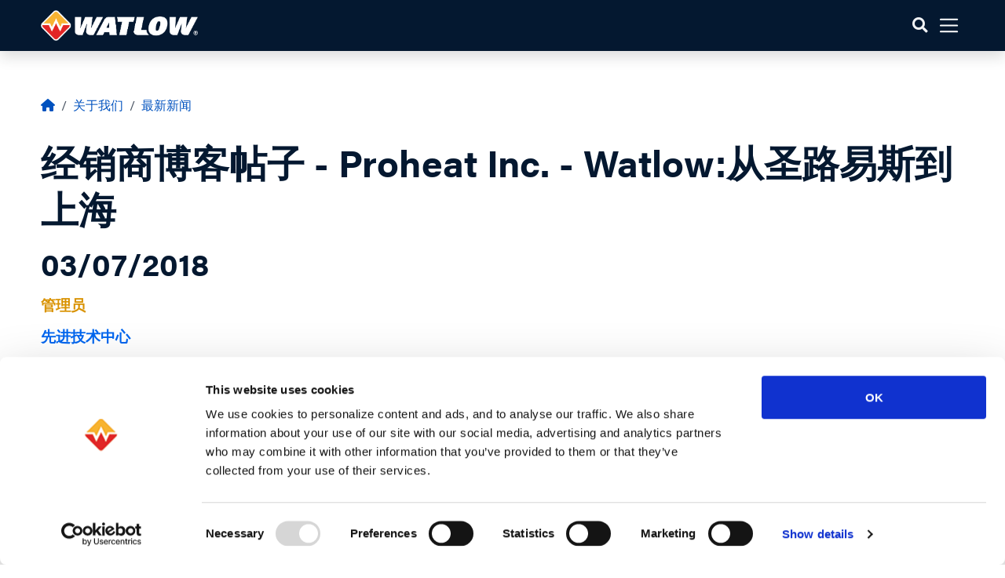

--- FILE ---
content_type: text/html; charset=utf-8
request_url: https://www.watlow.com/zh-cn/about-watlow/news/proheat-watlow-from-saint-louis-to-shanghai
body_size: 46638
content:



<!DOCTYPE html>
<html lang="zh" ng-app="watlowSite">
<head>
    <meta charset="utf-8" />
    <meta name="viewport" content="width=device-width, initial-scale=1.0">
    <meta name="format-detection" content="telephone=no">

    <meta class="foundation-mq-small">
    <meta class="foundation-mq-small-only">
    <meta class="foundation-mq-medium">
    <meta class="foundation-mq-medium-only">
    <meta class="foundation-mq-large">
    <meta class="foundation-mq-large-only">
    <meta class="foundation-mq-xlarge">
    <meta class="foundation-mq-xlarge-only">
    <meta class="foundation-mq-xxlarge">
    <meta class="foundation-data-attribute-namespace">
    <meta http-equiv="content-type" content="text/html; charset=UTF-8">
    <meta name="viewport" content="width=device-width,initial-scale=1,minimum-scale=1,user-scalable=no">
    <meta http-equiv="X-UA-Compatible" content="IE=edge, chrome=1">
    <meta name="format-detection" content="telephone=yes">
    <meta name="apple-mobile-web-app-capable" content="yes">
    <meta name="apple-mobile-web-app-status-bar-style" content="black">
    <link rel="icon" type="image/x-icon" href="/favicon.ico" />
    <link rel="shortcut icon" type="image/x-icon" href="/favicon.ico" />
    <meta http-equiv="content-language" content="zh">
    


    <meta name="description" content="自 1922 年以来，电加热行业发生了革命性变化。Proheat Inc 是授权经销商，在早期阶段和全球持续扩张阶段，与 Watlow 有着悠久的历史，提供最佳的热解决方案。单击以了解更多信息。">
    <meta name="keywords" content="瓦特隆、蜂巢、历史、时间线。">
    <title>经销商博客帖子 - Proheat Inc. - Watlow:从圣路易斯到上海  | Watlow</title>


    <link href="https://fonts.googleapis.com/css?family=Montserrat:400,700|Roboto:300,400,500,700" rel="stylesheet" type="text/css" />
    <link rel="stylesheet" href="https://use.typekit.net/szg0hgm.css">
    <link href="/Assets/Project/Corporate/Styles/Style.css" rel="stylesheet"/>
<link href="/Assets/Project/Corporate/Styles/StylesExtended.css" rel="stylesheet"/>

    

   <!-- Google Tag Manager -->
<script data-cookieconsent="statistics">(function(w,d,s,l,i){w[l]=w[l]||[];w[l].push({'gtm.start':
new Date().getTime(),event:'gtm.js'});var f=d.getElementsByTagName(s)[0],
j=d.createElement(s),dl=l!='dataLayer'?'&l='+l:'';j.async=true;j.src=
'https://www.googletagmanager.com/gtm.js?id='+i+dl;f.parentNode.insertBefore(j,f);
})(window,document,'script','dataLayer','GTM-M38BDZ7');</script>
<!-- End Google Tag Manager -->

<script type="text/javascript" src="https://secure.intelligententerpriseacumen.com/js/782656.js" ></script>
<noscript><img src="https://secure.feel2echo.com/782656.png" style="display:none;" /></noscript>

<!-- Eloqua -->
<script type="text/javascript">
var _elqQ = _elqQ || [];
_elqQ.push(['elqSetSiteId', '58729']);
_elqQ.push(['elqUseFirstPartyCookie', 'trck.comms.watlow.com']);
_elqQ.push(['elqTrackPageView']);
(function() {
function async_load() {
var s = document.createElement('script'); s.type = 'text/javascript';
s.async = true;
s.src = '//img.en25.com/i/elqCfg.min.js';
var x = document.getElementsByTagName('script')[0];
x.parentNode.insertBefore(s, x);
}
if(window.addEventListener) window.addEventListener('DOMContentLoaded',
async_load, false);
else if (window.attachEvent) window.attachEvent('onload', async_load);
})();
</script>




    
    
<meta name="VIcurrentDateTime" content="639042447547338817" />
<script type="text/javascript" src="/layouts/system/VisitorIdentification.js"></script>

    <script type="text/javascript" src="https://ajax.googleapis.com/ajax/libs/angularjs/1.8.2/angular.min.js"></script>
    
        <link rel="alternate" hreflang="zh-CN" />

</head>
<body>
    

<!-- Google Tag Manager (noscript) -->
<noscript><iframe src="https://www.googletagmanager.com/ns.html?id=GTM-M38BDZ7"
height="0" width="0" style="display:none;visibility:hidden"></iframe></noscript>
<!-- End Google Tag Manager (noscript) -->






    <div class="main">
        


        
<!-- COMPONENT START -->



    <header>

        <nav id="watlow-global-nav" class="navbar navbar-expand-xxl py-2 fixed-top bg-dark navbar-dark shadow">

            <div class="container">
                
                
                <a class="navbar-brand me-xxl-4 mb-xl-0" href="/"><img src="/Assets/Project/Corporate/Images/Watlow Logo_color rev.png" data-scroll-src="/Assets/Project/Corporate/Images/Watlow Logo_color rev.png" data-feature-src="/Assets/Project/Corporate/Images/watlow-logo-notag.png" width="200" class="" alt="Watlow Brand Logo" id="navbarLogo"></a>
                <!-- Right Utility Nav -->
                <ul class="nav ms-auto d-xxl-none">

                    <!-- Search -->
                    <li class="nav-item">

                        <!-- Trigger the search modal -->
                        <a class="nav-link link-light px-2" href="#" id="navbarSearch" role="button" data-bs-toggle="modal" data-bs-target="#searchModal">
                            <i class="fa fa-search fs-6"></i>
                        </a>

                    </li>

                 

                    <li class="nav-item language-block d-none">

                        <div class="dropdown">

                            <a class="nav-link link-light current-language dropdown-toggle" href="#" role="button" id="darkdropdownMenuLink" data-bs-toggle="dropdown" aria-expanded="false" aria-label="English"><i class="fas fa-globe me-2"></i>English</a>

                            <ul class="dropdown-menu  dropdown-menu-dark language-selector-list" aria-labelledby="darkdropdownMenuLink">
                                <li><a href="http://cn.watlow.com" class="dropdown-item cn-btn" aria-label="Chinese">中文</a></li>
                                <li><a href="http://de.watlow.com" class="dropdown-item de-btn" aria-label="German">Deutsch</a></li>
                            </ul>
                        </div>

                    </li>

                </ul>

                <!-- Logo -->
                <!-- Toggler -->
                <a class="navbar-toggler me-0 p-0 p-sm-1 collapsed" type="button" data-bs-toggle="collapse" data-bs-target="#navbarWatlow" aria-controls="navbarWatlow" aria-expanded="false" aria-label="Toggle navigation" role="button">
                    <span class="navbar-toggler-icon"></span>
                </a>

                <!-- Collapsible wrapper -->
                <div class="navbar-collapse navbar-expand-xxl navbar-dark collapse" id="navbarWatlow">

                    <!-- Main Menu -->
                    

<ul class="navbar-nav nav gap-2 fs-6 my-2">




            <!-- Navbar dropdown -->
            <li class="nav-item dropdown position-static">
                <a class="nav-link fw-bolder py-3 py-xl-2 dropdown-toggle" href="#" id="nav1DBBA5EE55AA4219ADE5E52829CF90FF" role="button" data-bs-toggle="dropdown" aria-expanded="false" data-bs-auto-close="outside">
                    产品
                </a>

                <!-- Dropdown menu -->
                <div class="dropdown-menu w-100 border-top border-3 border-dark mt-0 p-0 rounded-0" aria-labelledby="navbarDropdownProducts">

                    <!-- Desktop Panel Contents -->
                    <div class="container d-none d-lg-block">

                        <div class="row p-0">

                            <div class="col-md-3 pe-0 border-end border-1">

                                <div class="nav-panel-link-menu pb-5">

                                    <div class="nav col flex-column text-start" id="v-pills-tab" role="tablist" aria-orientation="vertical">

                                        <h4 class="mt-5">产品</h4>

                                        <div class="list-group list-group-flush">
                                                <a href="" class="list-group-item list-group-item-action active " id="v-pills-E68C2A8107B34A29BE55D350E2D61A0D-tab" data-bs-toggle="pill" data-bs-target="#v-pills-E68C2A8107B34A29BE55D350E2D61A0D" type="button" role="tab" aria-controls="v-pills-E68C2A8107B34A29BE55D350E2D61A0D" aria-selected="true">产品<i class="fas fa-arrow-right pt-1 float-end" aria-hidden="true"></i></a>
                                                <a href="" class="list-group-item list-group-item-action  " id="v-pills-31F68C3D6C5B4D0CA7F526ACE58F645A-tab" data-bs-toggle="pill" data-bs-target="#v-pills-31F68C3D6C5B4D0CA7F526ACE58F645A" type="button" role="tab" aria-controls="v-pills-31F68C3D6C5B4D0CA7F526ACE58F645A" aria-selected="true">Services<i class="fas fa-arrow-right pt-1 float-end" aria-hidden="true"></i></a>
                                                <a href="" class="list-group-item list-group-item-action  " id="v-pills-86F33E4B5A6C448D976C9267B7437F00-tab" data-bs-toggle="pill" data-bs-target="#v-pills-86F33E4B5A6C448D976C9267B7437F00" type="button" role="tab" aria-controls="v-pills-86F33E4B5A6C448D976C9267B7437F00" aria-selected="true">配置产品并为其定价<i class="fas fa-arrow-right pt-1 float-end" aria-hidden="true"></i></a>
                                                <a href="" class="list-group-item list-group-item-action  " id="v-pills-4F4917979716495FA55C55DF6596A125-tab" data-bs-toggle="pill" data-bs-target="#v-pills-4F4917979716495FA55C55DF6596A125" type="button" role="tab" aria-controls="v-pills-4F4917979716495FA55C55DF6596A125" aria-selected="true">部件查找<i class="fas fa-arrow-right pt-1 float-end" aria-hidden="true"></i></a>
                                                <a href="" class="list-group-item list-group-item-action  " id="v-pills-552A222A0C1A4C278F86C46F112B3D2A-tab" data-bs-toggle="pill" data-bs-target="#v-pills-552A222A0C1A4C278F86C46F112B3D2A" type="button" role="tab" aria-controls="v-pills-552A222A0C1A4C278F86C46F112B3D2A" aria-selected="true">帮助我选择<i class="fas fa-arrow-right pt-1 float-end" aria-hidden="true"></i></a>
                                                <a href="" class="list-group-item list-group-item-action  " id="v-pills-52F57EE72B474027B6CD809AC4F0297D-tab" data-bs-toggle="pill" data-bs-target="#v-pills-52F57EE72B474027B6CD809AC4F0297D" type="button" role="tab" aria-controls="v-pills-52F57EE72B474027B6CD809AC4F0297D" aria-selected="true">产品文档<i class="fas fa-arrow-right pt-1 float-end" aria-hidden="true"></i></a>

                                            
                                        </div>

                                    </div>

                                </div>

                            </div>

                            <div class="col-md-9 tab-content p-5" id="v-pills-tabContent"> 


                                    <div class="tab-pane fade show active " id="v-pills-E68C2A8107B34A29BE55D350E2D61A0D" role="tabpanel" aria-labelledby="v-pills-E68C2A8107B34A29BE55D350E2D61A0D-tab">

                                        <div class="nav-tab-panel">
                                            <div>
                                                <div class="row">
                                                    <div class="col-10"><h5 class="mb-2">产品</h5></div>
                                                    <div class="col-2 ms-auto text-end">
                                                        <a href="/zh-cn/products" class="text-link" role="link">View All</a>
                                                        <button type="button" class="btn-close ms-2" aria-label="Close" data-bs-target="#nav1DBBA5EE55AA4219ADE5E52829CF90FF"></button>
                                                    </div>
                                                    <div class="col-12">
                                                    </div>
                                                </div>
                                                <hr class="mb-4" />
                                                <div class="row row-cols-1 row-cols-md-3 mb-3">

                                                            <div class="col">

                                                                    <div class="mb-4" aria-label="navigation block">
                                                                            <h6 class="border-bottom">电加热器</h6>
                                                                        <div class="list-group mb-3 list-group-flush">
                                                                                <a href="/zh-cn/products/heaters/cartridge-insertion-heaters" class="list-group-item list-group-item-action">棒状/插入式加热器</a>
                                                                                <a href="/zh-cn/products/heaters/circulation-heaters" class="list-group-item list-group-item-action">循环加热器</a>
                                                                                <a href="/zh-cn/products/heaters/immersion-heaters" class="list-group-item list-group-item-action">浸入式加热器</a>
                                                                                <a href="/zh-cn/products/heaters/air-heaters" class="list-group-item list-group-item-action">空气加热器</a>
                                                                                <a href="/zh-cn/products/heaters/flexible-heaters" class="list-group-item list-group-item-action">柔性加热器</a>
                                                                                <a href="/zh-cn/products/heaters/tubular-heaters" class="list-group-item list-group-item-action">管式加热器</a>
                                                                                <a href="/zh-cn/products/heaters/gas-delivery-and-exhaust-heaters" class="list-group-item list-group-item-action">气体输送和排气加热器</a>
                                                                                <a href="/zh-cn/products/heaters/high-temperature-heaters" class="list-group-item list-group-item-action">高温加热器</a>
                                                                                <a href="/zh-cn/products/heaters/specialty-heaters" class="list-group-item list-group-item-action">专业加热器</a>
                                                                                                                                                            <a href="/zh-cn/products/heaters" class="list-group-item list-group-item-action">View All</a>
                                                                        </div>

                                                                    </div>
                                                            </div>
                                                            <div class="col">

                                                                    <div class="mb-4" aria-label="navigation block">
                                                                            <h6 class="border-bottom">温度和过程控制</h6>
                                                                        <div class="list-group mb-3 list-group-flush">
                                                                                <a href="/zh-cn/products/controllers/multi-loop-controllers" class="list-group-item list-group-item-action">多环路控制器</a>
                                                                                <a href="/zh-cn/products/controllers/single-loop-controllers" class="list-group-item list-group-item-action">单环路控制器</a>
                                                                                <a href="/zh-cn/products/controllers/indicators" class="list-group-item list-group-item-action">指示器</a>
                                                                                <a href="/zh-cn/products/controllers/limits-and-scanners" class="list-group-item list-group-item-action">限制和扫描仪</a>
                                                                                <a href="/zh-cn/products/controllers/operator-interfaces" class="list-group-item list-group-item-action">操作界面</a>
                                                                                                                                                    </div>

                                                                    </div>
                                                                    <div class="mb-4" aria-label="navigation block">
                                                                            <h6 class="border-bottom">功率控制器</h6>
                                                                        <div class="list-group mb-3 list-group-flush">
                                                                                <a href="/zh-cn/products/controllers/power-switching-devices" class="list-group-item list-group-item-action">SCR 功率控制器</a>
                                                                                                                                                            <a href="https://www.watlow.com/Products?fil=E2A8F4D4CB4F4C0DB1F10C260DC07FCE" class="list-group-item list-group-item-action">Power Switches</a>
                                                                        </div>

                                                                    </div>
                                                            </div>
                                                            <div class="col">

                                                                    <div class="mb-4" aria-label="navigation block">
                                                                            <h6 class="border-bottom">数据管理</h6>
                                                                        <div class="list-group mb-3 list-group-flush">
                                                                                <a href="/zh-cn/products/controllers/data-loggers" class="list-group-item list-group-item-action">数据记录器</a>
                                                                                                                                                    </div>

                                                                    </div>
                                                                    <div class="mb-4" aria-label="navigation block">
                                                                            <h6 class="border-bottom">面板和系统</h6>
                                                                        <div class="list-group mb-3 list-group-flush">
                                                                                <a href="/zh-cn/products/controllers/control-panels" class="list-group-item list-group-item-action">WATCONNECT&#174; 控制面板</a>
                                                                                <a href="/zh-cn/products/heaters/circulation-heaters/powersafe-thermal-system" class="list-group-item list-group-item-action">POWERSAFETM 热系统</a>
                                                                                                                                                    </div>

                                                                    </div>
                                                                    <div class="mb-4" aria-label="navigation block">
                                                                            <h6 class="border-bottom">传感器</h6>
                                                                        <div class="list-group mb-3 list-group-flush">
                                                                                <a href="/zh-cn/products/sensors/thermocouples" class="list-group-item list-group-item-action">热电偶</a>
                                                                                <a href="/zh-cn/products/sensors/resistance-temperature-sensors" class="list-group-item list-group-item-action">电阻式温度计 (RTD)</a>
                                                                                <a href="/zh-cn/products/controllers/temperature-and-process-controllers/ez-zone-rmz-fiber-optic-temp-and-control-system" class="list-group-item list-group-item-action">EZ-ZONE&#174; RM 访问模块</a>
                                                                                                                                                    </div>

                                                                    </div>
                                                            </div>




                                                </div>


                                                <div class="row row-cols-1  g-0 mb-3">


                                                        <div class="col">


                                                                <div class="card">
                                                                    <div class="row g-0">
                                                                        <div class="col-md-4">
                                                                            <img src="/-/media/images/2024-design-refresh/product-selector.ashx?h=246&amp;la=zh-CN&amp;w=482&amp;hash=E1CD4839F8044E747BDAEDEBE5EA5D96834A9D95" class="img-fluid cover" alt="" width="482" height="246" style="height: 100%;" />
                                                                        </div>
                                                                        <div class="col-md-8">
                                                                            <div class="card-body">
                                                                                <h6 class="card-title">不确定？ 尝试我们的数字产品助手</h6>
                                                                                <p class="card-text">借助我们创新的数字产品助理，消除产品选择的复杂性。回答一些应用问题，我们的互动工具将推荐我们目录中的产品。</p>
                                                                                <a class="btn btn-primary" title="Launch Assistant" href="/zh-cn/app-guide">Launch Assistant</a>
                                                                            </div>
                                                                        </div>
                                                                    </div>
                                                                </div>



                                                        </div>

                                                </div>



                                            </div>


                                        </div>

                                    </div>
                                    <div class="tab-pane fade  " id="v-pills-31F68C3D6C5B4D0CA7F526ACE58F645A" role="tabpanel" aria-labelledby="v-pills-31F68C3D6C5B4D0CA7F526ACE58F645A-tab">

                                        <div class="nav-tab-panel">
                                            <div>
                                                <div class="row">
                                                    <div class="col-10"><h5 class="mb-2">Services</h5></div>
                                                    <div class="col-2 ms-auto text-end">
                                                        <a href="" class="text-link" role="link"></a>
                                                        <button type="button" class="btn-close ms-2" aria-label="Close" data-bs-target="#nav1DBBA5EE55AA4219ADE5E52829CF90FF"></button>
                                                    </div>
                                                    <div class="col-12">
                                                    </div>
                                                </div>
                                                <hr class="mb-4" />
                                                <div class="row row-cols-1 row-cols-md-3 mb-3">

                                                        <div class="col">
                                                        </div>




                                                </div>


                                                <div class="row row-cols-1  g-0 mb-3">


                                                        <div class="col">


                                                                <div class="card">
                                                                    <div class="row g-0">
                                                                        <div class="col-md-4">
                                                                            <img src="/-/media/images/services/thermalwatch-menu-thumbnail1.ashx?h=239&amp;la=zh-CN&amp;w=319&amp;hash=25EE402979558FEC038B66C9FEB82382CDA6846C" class="img-fluid cover" alt="" width="319" height="239" style="height: 100%;" />
                                                                        </div>
                                                                        <div class="col-md-8">
                                                                            <div class="card-body">
                                                                                <h6 class="card-title">THERMALWATCH™ Intelligent Analytics Solution</h6>
                                                                                <p class="card-text"><span style="background-color: #ffffff; color: #303e48;">THERMALWATCH leverages our deep understanding of thermal systems to provide secure data integration and management, along with expert analysis, to transform data into valuable information. </span></p>
                                                                                <a class="btn btn-primary" title="Learn More" href="/zh-cn/products/thermalwatch">Learn More</a>
                                                                            </div>
                                                                        </div>
                                                                    </div>
                                                                </div>



                                                        </div>

                                                </div>



                                            </div>


                                        </div>

                                    </div>
                                    <div class="tab-pane fade  " id="v-pills-86F33E4B5A6C448D976C9267B7437F00" role="tabpanel" aria-labelledby="v-pills-86F33E4B5A6C448D976C9267B7437F00-tab">

                                        <div class="nav-tab-panel">
                                            <div>
                                                <div class="row">
                                                    <div class="col-10"><h5 class="mb-2">配置产品并为其定价</h5></div>
                                                    <div class="col-2 ms-auto text-end">
                                                        <a href="" class="text-link" role="link"></a>
                                                        <button type="button" class="btn-close ms-2" aria-label="Close" data-bs-target="#nav1DBBA5EE55AA4219ADE5E52829CF90FF"></button>
                                                    </div>
                                                    <div class="col-12">
                                                    </div>
                                                </div>
                                                <hr class="mb-4" />
                                                <div class="row row-cols-1 row-cols-md-3 mb-3">

                                                        <div class="col">
                                                        </div>




                                                </div>


                                                <div class="row row-cols-1  g-0 mb-3">


                                                        <div class="col">


                                                                <div class="card">
                                                                    <div class="row g-0">
                                                                        <div class="col-md-4">
                                                                            <img src="/-/media/images/2024-design-refresh/visual-designer-preview/vd_.ashx?h=220&amp;la=zh-CN&amp;w=331&amp;hash=8DEDD8DC454275253DF7638ACED44A10E392F1E4" class="img-fluid cover" alt="" width="331" height="220" style="height: 100%;" />
                                                                        </div>
                                                                        <div class="col-md-8">
                                                                            <div class="card-body">
                                                                                <h6 class="card-title">Watlow SELECT&#174; Visual Designer™</h6>
                                                                                <p class="card-text">快速配置产品，以满足您应用的独特要求。以您自己的速度立即访问交付周期、尺寸图等。无需登录。</p>
                                                                                <a class="btn btn-primary" title="始" href="/zh-cn/design-a-product">始</a>
                                                                            </div>
                                                                        </div>
                                                                    </div>
                                                                </div>



                                                        </div>

<div class="col">
<div class="card h-100">
<div class="card-body bg-light align-content-center">
<p><strong>更喜欢与人交谈？
<a href="/zh-cn/contact-us/sales-office-locator"></a></strong><a href="/zh-cn/contact-us/sales-office-locator">查找分销商或销售办事处 </a><strong><a href="/zh-cn/contact-us/sales-office-locator"></a>&nbsp;</strong>                                                                    </p>
</div>
</div>
</div>                                                </div>



                                            </div>


                                        </div>

                                    </div>
                                    <div class="tab-pane fade  " id="v-pills-4F4917979716495FA55C55DF6596A125" role="tabpanel" aria-labelledby="v-pills-4F4917979716495FA55C55DF6596A125-tab">

                                        <div class="nav-tab-panel">
                                            <div>
                                                <div class="row">
                                                    <div class="col-10"><h5 class="mb-2">部件查找</h5></div>
                                                    <div class="col-2 ms-auto text-end">
                                                        <a href="" class="text-link" role="link"></a>
                                                        <button type="button" class="btn-close ms-2" aria-label="Close" data-bs-target="#nav1DBBA5EE55AA4219ADE5E52829CF90FF"></button>
                                                    </div>
                                                    <div class="col-12">
                                                    </div>
                                                </div>
                                                <hr class="mb-4" />
                                                <div class="row row-cols-1 row-cols-md-3 mb-3">

                                                        <div class="col">
                                                        </div>




                                                </div>


                                                <div class="row   g-0 mb-3">



<div class="col">
<div class="card-body">
<h6 class="card-title">Know Your Part Number?</h6>
<p class="card-text">Enter your part number exactly as marked.</p>
<div class="input-group mb-4">
<span class="input-group-text" id="basic-addon1">#</span>
<input type="text" class="form-control form-control-sm" id="menutxtPartSearch" aria-label="Part Number" aria-describedby="basic-addon" />
<button class="btn btn-primary btn-sm" type="button" id="menubtnPartSearch"><em class="fa fa-search"></em></button>
</div>
</div>
</div>
<div class="col">
<div class="callout">
<svg xmlns="http://www.w3.org/2000/svg" height="16" width="12" class="me-2" viewbox="0 0 384 512">
<path fill="#FFD43B" d="M297.2 248.9C311.6 228.3 320 203.2 320 176c0-70.7-57.3-128-128-128S64 105.3 64 176c0 27.2 8.4 52.3 22.8 72.9c3.7 5.3 8.1 11.3 12.8 17.7l0 0c12.9 17.7 28.3 38.9 39.8 59.8c10.4 19 15.7 38.8 18.3 57.5H109c-2.2-12-5.9-23.7-11.8-34.5c-9.9-18-22.2-34.9-34.5-51.8l0 0 0 0c-5.2-7.1-10.4-14.2-15.4-21.4C27.6 247.9 16 213.3 16 176C16 78.8 94.8 0 192 0s176 78.8 176 176c0 37.3-11.6 71.9-31.4 100.3c-5 7.2-10.2 14.3-15.4 21.4l0 0 0 0c-12.3 16.8-24.6 33.7-34.5 51.8c-5.9 10.8-9.6 22.5-11.8 34.5H226.4c2.6-18.7 7.9-38.6 18.3-57.5c11.5-20.9 26.9-42.1 39.8-59.8l0 0 0 0 0 0c4.7-6.4 9-12.4 12.7-17.7zM192 128c-26.5 0-48 21.5-48 48c0 8.8-7.2 16-16 16s-16-7.2-16-16c0-44.2 35.8-80 80-80c8.8 0 16 7.2 16 16s-7.2 16-16 16zm0 384c-44.2 0-80-35.8-80-80V416H272v16c0 44.2-35.8 80-80 80z"></path>
</svg>
<strong>Tip</strong>
<p class="mt-2">Many parts have lead times, dimensional, drawings, and more available on-demand. Click "Request a Quote" on the search result to access.</p>
</div>
</div>                                                </div>



                                            </div>


                                        </div>

                                    </div>
                                    <div class="tab-pane fade  " id="v-pills-552A222A0C1A4C278F86C46F112B3D2A" role="tabpanel" aria-labelledby="v-pills-552A222A0C1A4C278F86C46F112B3D2A-tab">

                                        <div class="nav-tab-panel">
                                            <div>
                                                <div class="row">
                                                    <div class="col-10"><h5 class="mb-2">帮助我选择</h5></div>
                                                    <div class="col-2 ms-auto text-end">
                                                        <a href="" class="text-link" role="link"></a>
                                                        <button type="button" class="btn-close ms-2" aria-label="Close" data-bs-target="#nav1DBBA5EE55AA4219ADE5E52829CF90FF"></button>
                                                    </div>
                                                    <div class="col-12">
                                                    </div>
                                                </div>
                                                <hr class="mb-4" />
                                                <div class="row row-cols-1 row-cols-md-3 mb-3">

                                                        <div class="col">
                                                        </div>




                                                </div>


                                                <div class="row row-cols-1  g-0 mb-3">


                                                        <div class="col">


                                                                <div class="card">
                                                                    <div class="row g-0">
                                                                        <div class="col-md-4">
                                                                            <img src="/-/media/images/2024-design-refresh/product-selector.ashx?h=246&amp;la=zh-CN&amp;w=482&amp;hash=E1CD4839F8044E747BDAEDEBE5EA5D96834A9D95" class="img-fluid cover" alt="" width="482" height="246" style="height: 100%;" />
                                                                        </div>
                                                                        <div class="col-md-8">
                                                                            <div class="card-body">
                                                                                <h6 class="card-title">不确定？ 尝试我们的数字产品助手</h6>
                                                                                <p class="card-text"><span style="background-color: #ffffff; color: #303e48;">借助我们创新的数字产品助理，消除产品选择的复杂性。回答一些应用问题，我们的互动工具将推荐我们目录中的产品。</span></p>
                                                                                <a class="btn btn-primary" title="Launch Assistant" href="/zh-cn/app-guide">Launch Assistant</a>
                                                                            </div>
                                                                        </div>
                                                                    </div>
                                                                </div>



                                                        </div>

<div class="col">

                                                            <div class="card h-100">
                                                                
                                                                <div class="card-body bg-light align-content-center">

                                                                    <h6 class="card-title">
                                                                        Still need help?
                                                                        <a href="#" class="btn btn-link" role="button">Locate a Rep</a>
                                                                        <a href="#" class="btn btn-link" role="button">Contact Us</a>
                                                                    </h6>

                                                                </div>

                                                            </div>

                                                        </div>                                                </div>



                                            </div>


                                        </div>

                                    </div>
                                    <div class="tab-pane fade  " id="v-pills-52F57EE72B474027B6CD809AC4F0297D" role="tabpanel" aria-labelledby="v-pills-52F57EE72B474027B6CD809AC4F0297D-tab">

                                        <div class="nav-tab-panel">
                                            <div>
                                                <div class="row">
                                                    <div class="col-10"><h5 class="mb-2">产品文档</h5></div>
                                                    <div class="col-2 ms-auto text-end">
                                                        <a href="" class="text-link" role="link"></a>
                                                        <button type="button" class="btn-close ms-2" aria-label="Close" data-bs-target="#nav1DBBA5EE55AA4219ADE5E52829CF90FF"></button>
                                                    </div>
                                                    <div class="col-12">
                                                    </div>
                                                </div>
                                                <hr class="mb-4" />
                                                <div class="row row-cols-1 row-cols-md-3 mb-3">

                                                            <div class="col">
                                                                <div class="list-group mb-3 list-group-flush">
                                                                        <a href="/zh-cn/resources-and-support/technical-library/catalogs" class="list-group-item list-group-item-action">Watlow 目录</a>
                                                                        <a href="/zh-cn/resources-and-support/technical-library/specification-sheets" class="list-group-item list-group-item-action">规格表</a>
                                                                        <a href="/zh-cn/resources-and-support/technical-library/user-manuals" class="list-group-item list-group-item-action">用户手册</a>
                                                                        <a href="/zh-cn/resources-and-support/technical-library/software-and-demos" class="list-group-item list-group-item-action">软件与演示</a>
                                                                        <a href="/zh-cn/resources-and-support/technical-library/brochures" class="list-group-item list-group-item-action">Brochures</a>
                                                                </div>
                                                            </div>
                                                            <div class="col">
                                                                <div class="list-group mb-3 list-group-flush">
                                                                        <a href="/zh-cn/resources-and-support/technical-library/cad-drawings" class="list-group-item list-group-item-action">CAD Drawings</a>
                                                                        <a href="/zh-cn/products/controllers/mobile-applications" class="list-group-item list-group-item-action">移动应用程序</a>
                                                                        <a href="/zh-cn/resources-and-support/technical-library/patents" class="list-group-item list-group-item-action">Watlow 专利</a>
                                                                        <a href="/zh-cn/resources-and-support/additional-support/agency-approvals" class="list-group-item list-group-item-action">机构认证</a>
                                                                </div>
                                                            </div>




                                                </div>


                                                <div class="row row-cols-1  g-0 mb-3">


                                                        <div class="col">


                                                                <div class="card">
                                                                    <div class="row g-0">
                                                                        <div class="col-md-4">
                                                                            <img src="/-/media/images/2024-design-refresh/catalog-flipbook/catalog-ebook.ashx?h=218&amp;la=zh-CN&amp;w=331&amp;hash=211EA85FA9E8809F3C622A4385CA41331722E9EF" class="img-fluid cover" alt="" width="331" height="218" style="height: 100%;" />
                                                                        </div>
                                                                        <div class="col-md-8">
                                                                            <div class="card-body">
                                                                                <h6 class="card-title">尝试我们的交互式目录</h6>
                                                                                <p class="card-text"/>
                                                                                <a class="btn btn-primary" title="Click Here" href="/zh-cn/products/interactive-catalog-selection-page">Click Here</a>
                                                                            </div>
                                                                        </div>
                                                                    </div>
                                                                </div>



                                                        </div>

                                                </div>



                                            </div>


                                        </div>

                                    </div>


                            </div>

                        </div>
                    </div>

                    <!-- Mobile Panel Contents -->
                    <div class="d-lg-none">

                        <div class="mobile-accordion">

                                
                                <div class="accordion" id="accordion1DBBA5EE55AA4219ADE5E52829CF90FF">

                                        <div class="accordion-item">
                                            <h2 class="accordion-header" id="accordionE68C2A8107B34A29BE55D350E2D61A0D">
                                                <button class="accordion-button" type="button" data-bs-toggle="collapse" data-bs-target="#panelsStayOpen-E68C2A8107B34A29BE55D350E2D61A0D" aria-expanded="true" aria-controls="panelsStayOpen-E68C2A8107B34A29BE55D350E2D61A0D">
                                                    产品
                                                </button>
                                            </h2>
                                            <div id="panelsStayOpen-E68C2A8107B34A29BE55D350E2D61A0D" class="accordion-collapse collapse show " aria-labelledby="panelsStayOpen-headingOne">
                                                <div class="accordion-body">

                                                    <div class="row">
                                                        <div class="col-8"><h5 class="mb-2"> 产品</h5></div>
                                                            <div class="col-4 ms-auto text-end"><a href="/zh-cn/products" class="text-link" role="link">View All</a></div>
                                                    </div>

                                                    <hr class="mb-4" />

                                                    <div class="row row-cols-1 row-cols-md-3 mb-3">

                                                                <div class="col">
                                                                        <div class="mb-4" aria-label="navigation block">
                                                                                <h6 class="border-bottom">电加热器</h6>
                                                                            <div class="list-group mb-4 list-group-flush">
                                                                                    <a href="/zh-cn/products/heaters/cartridge-insertion-heaters" class="list-group-item list-group-item-action">棒状/插入式加热器</a>
                                                                                    <a href="/zh-cn/products/heaters/circulation-heaters" class="list-group-item list-group-item-action">循环加热器</a>
                                                                                    <a href="/zh-cn/products/heaters/immersion-heaters" class="list-group-item list-group-item-action">浸入式加热器</a>
                                                                                    <a href="/zh-cn/products/heaters/air-heaters" class="list-group-item list-group-item-action">空气加热器</a>
                                                                                    <a href="/zh-cn/products/heaters/flexible-heaters" class="list-group-item list-group-item-action">柔性加热器</a>
                                                                                    <a href="/zh-cn/products/heaters/tubular-heaters" class="list-group-item list-group-item-action">管式加热器</a>
                                                                                    <a href="/zh-cn/products/heaters/gas-delivery-and-exhaust-heaters" class="list-group-item list-group-item-action">气体输送和排气加热器</a>
                                                                                    <a href="/zh-cn/products/heaters/high-temperature-heaters" class="list-group-item list-group-item-action">高温加热器</a>
                                                                                    <a href="/zh-cn/products/heaters/specialty-heaters" class="list-group-item list-group-item-action">专业加热器</a>
                                                                                                                                                                    <a href="/zh-cn/products/heaters" class="list-group-item list-group-item-action">View All</a>
                                                                            </div>
                                                                        </div>
                                                                </div>
                                                                <div class="col">
                                                                        <div class="mb-4" aria-label="navigation block">
                                                                                <h6 class="border-bottom">温度和过程控制</h6>
                                                                            <div class="list-group mb-4 list-group-flush">
                                                                                    <a href="/zh-cn/products/controllers/multi-loop-controllers" class="list-group-item list-group-item-action">多环路控制器</a>
                                                                                    <a href="/zh-cn/products/controllers/single-loop-controllers" class="list-group-item list-group-item-action">单环路控制器</a>
                                                                                    <a href="/zh-cn/products/controllers/indicators" class="list-group-item list-group-item-action">指示器</a>
                                                                                    <a href="/zh-cn/products/controllers/limits-and-scanners" class="list-group-item list-group-item-action">限制和扫描仪</a>
                                                                                    <a href="/zh-cn/products/controllers/operator-interfaces" class="list-group-item list-group-item-action">操作界面</a>
                                                                                                                                                            </div>
                                                                        </div>
                                                                        <div class="mb-4" aria-label="navigation block">
                                                                                <h6 class="border-bottom">功率控制器</h6>
                                                                            <div class="list-group mb-4 list-group-flush">
                                                                                    <a href="/zh-cn/products/controllers/power-switching-devices" class="list-group-item list-group-item-action">SCR 功率控制器</a>
                                                                                                                                                                    <a href="https://www.watlow.com/Products?fil=E2A8F4D4CB4F4C0DB1F10C260DC07FCE" class="list-group-item list-group-item-action">Power Switches</a>
                                                                            </div>
                                                                        </div>
                                                                </div>
                                                                <div class="col">
                                                                        <div class="mb-4" aria-label="navigation block">
                                                                                <h6 class="border-bottom">数据管理</h6>
                                                                            <div class="list-group mb-4 list-group-flush">
                                                                                    <a href="/zh-cn/products/controllers/data-loggers" class="list-group-item list-group-item-action">数据记录器</a>
                                                                                                                                                            </div>
                                                                        </div>
                                                                        <div class="mb-4" aria-label="navigation block">
                                                                                <h6 class="border-bottom">面板和系统</h6>
                                                                            <div class="list-group mb-4 list-group-flush">
                                                                                    <a href="/zh-cn/products/controllers/control-panels" class="list-group-item list-group-item-action">WATCONNECT&#174; 控制面板</a>
                                                                                    <a href="/zh-cn/products/heaters/circulation-heaters/powersafe-thermal-system" class="list-group-item list-group-item-action">POWERSAFETM 热系统</a>
                                                                                                                                                            </div>
                                                                        </div>
                                                                        <div class="mb-4" aria-label="navigation block">
                                                                                <h6 class="border-bottom">传感器</h6>
                                                                            <div class="list-group mb-4 list-group-flush">
                                                                                    <a href="/zh-cn/products/sensors/thermocouples" class="list-group-item list-group-item-action">热电偶</a>
                                                                                    <a href="/zh-cn/products/sensors/resistance-temperature-sensors" class="list-group-item list-group-item-action">电阻式温度计 (RTD)</a>
                                                                                    <a href="/zh-cn/products/controllers/temperature-and-process-controllers/ez-zone-rmz-fiber-optic-temp-and-control-system" class="list-group-item list-group-item-action">EZ-ZONE&#174; RM 访问模块</a>
                                                                                                                                                            </div>
                                                                        </div>
                                                                </div>




                                                        <div class="row row-cols-1  g-0 mb-3">


                                                                <div class="col">


                                                                        <div class="card">
                                                                            <div class="row g-0">
                                                                                <div class="col-md-4">
                                                                                    <img src="/-/media/images/2024-design-refresh/product-selector.ashx?h=246&amp;la=zh-CN&amp;w=482&amp;hash=E1CD4839F8044E747BDAEDEBE5EA5D96834A9D95" class="img-fluid cover" alt="" width="482" height="246" style="height: 100%;" />
                                                                                </div>
                                                                                <div class="col-md-8">
                                                                                    <div class="card-body">
                                                                                        <h6 class="card-title">不确定？ 尝试我们的数字产品助手</h6>
                                                                                        <p class="card-text">借助我们创新的数字产品助理，消除产品选择的复杂性。回答一些应用问题，我们的互动工具将推荐我们目录中的产品。</p>
                                                                                        <a class="btn btn-primary" title="Launch Assistant" href="/zh-cn/app-guide">Launch Assistant</a>
                                                                                    </div>
                                                                                </div>
                                                                            </div>
                                                                        </div>



                                                                </div>

                                                        </div>

                                                    </div>

                                                  

                                                </div>
                                            </div>
                                        </div>
                                        <div class="accordion-item">
                                            <h2 class="accordion-header" id="accordion31F68C3D6C5B4D0CA7F526ACE58F645A">
                                                <button class="accordion-button" type="button" data-bs-toggle="collapse" data-bs-target="#panelsStayOpen-31F68C3D6C5B4D0CA7F526ACE58F645A" aria-expanded="true" aria-controls="panelsStayOpen-31F68C3D6C5B4D0CA7F526ACE58F645A">
                                                    Services
                                                </button>
                                            </h2>
                                            <div id="panelsStayOpen-31F68C3D6C5B4D0CA7F526ACE58F645A" class="accordion-collapse collapse  " aria-labelledby="panelsStayOpen-headingOne">
                                                <div class="accordion-body">

                                                    <div class="row">
                                                        <div class="col-8"><h5 class="mb-2"> Services</h5></div>
                                                    </div>

                                                    <hr class="mb-4" />

                                                    <div class="row row-cols-1 row-cols-md-3 mb-3">

                                                            <div class="col">
                                                                <div class="mb-4" aria-label="navigation block">
                                                                </div>
                                                                   
                                                            </div>




                                                        <div class="row row-cols-1  g-0 mb-3">


                                                                <div class="col">


                                                                        <div class="card">
                                                                            <div class="row g-0">
                                                                                <div class="col-md-4">
                                                                                    <img src="/-/media/images/services/thermalwatch-menu-thumbnail1.ashx?h=239&amp;la=zh-CN&amp;w=319&amp;hash=25EE402979558FEC038B66C9FEB82382CDA6846C" class="img-fluid cover" alt="" width="319" height="239" style="height: 100%;" />
                                                                                </div>
                                                                                <div class="col-md-8">
                                                                                    <div class="card-body">
                                                                                        <h6 class="card-title">THERMALWATCH™ Intelligent Analytics Solution</h6>
                                                                                        <p class="card-text"><span style="background-color: #ffffff; color: #303e48;">THERMALWATCH leverages our deep understanding of thermal systems to provide secure data integration and management, along with expert analysis, to transform data into valuable information. </span></p>
                                                                                        <a class="btn btn-primary" title="Learn More" href="/zh-cn/products/thermalwatch">Learn More</a>
                                                                                    </div>
                                                                                </div>
                                                                            </div>
                                                                        </div>



                                                                </div>

                                                        </div>

                                                    </div>

                                                  

                                                </div>
                                            </div>
                                        </div>
                                        <div class="accordion-item">
                                            <h2 class="accordion-header" id="accordion86F33E4B5A6C448D976C9267B7437F00">
                                                <button class="accordion-button" type="button" data-bs-toggle="collapse" data-bs-target="#panelsStayOpen-86F33E4B5A6C448D976C9267B7437F00" aria-expanded="true" aria-controls="panelsStayOpen-86F33E4B5A6C448D976C9267B7437F00">
                                                    配置产品并为其定价
                                                </button>
                                            </h2>
                                            <div id="panelsStayOpen-86F33E4B5A6C448D976C9267B7437F00" class="accordion-collapse collapse  " aria-labelledby="panelsStayOpen-headingOne">
                                                <div class="accordion-body">

                                                    <div class="row">
                                                        <div class="col-8"><h5 class="mb-2"> 配置产品并为其定价</h5></div>
                                                    </div>

                                                    <hr class="mb-4" />

                                                    <div class="row row-cols-1 row-cols-md-3 mb-3">

                                                            <div class="col">
                                                                <div class="mb-4" aria-label="navigation block">
                                                                </div>
                                                                   
                                                            </div>




                                                        <div class="row row-cols-1  g-0 mb-3">


                                                                <div class="col">


                                                                        <div class="card">
                                                                            <div class="row g-0">
                                                                                <div class="col-md-4">
                                                                                    <img src="/-/media/images/2024-design-refresh/visual-designer-preview/vd_.ashx?h=220&amp;la=zh-CN&amp;w=331&amp;hash=8DEDD8DC454275253DF7638ACED44A10E392F1E4" class="img-fluid cover" alt="" width="331" height="220" style="height: 100%;" />
                                                                                </div>
                                                                                <div class="col-md-8">
                                                                                    <div class="card-body">
                                                                                        <h6 class="card-title">Watlow SELECT&#174; Visual Designer™</h6>
                                                                                        <p class="card-text">快速配置产品，以满足您应用的独特要求。以您自己的速度立即访问交付周期、尺寸图等。无需登录。</p>
                                                                                        <a class="btn btn-primary" title="始" href="/zh-cn/design-a-product">始</a>
                                                                                    </div>
                                                                                </div>
                                                                            </div>
                                                                        </div>



                                                                </div>

<div class="col">
<div class="card h-100">
<div class="card-body bg-light align-content-center">
<p><strong>更喜欢与人交谈？
<a href="/zh-cn/contact-us/sales-office-locator"></a></strong><a href="/zh-cn/contact-us/sales-office-locator">查找分销商或销售办事处 </a><strong><a href="/zh-cn/contact-us/sales-office-locator"></a>&nbsp;</strong>                                                                    </p>
</div>
</div>
</div>                                                        </div>

                                                    </div>

                                                  

                                                </div>
                                            </div>
                                        </div>
                                        <div class="accordion-item">
                                            <h2 class="accordion-header" id="accordion4F4917979716495FA55C55DF6596A125">
                                                <button class="accordion-button" type="button" data-bs-toggle="collapse" data-bs-target="#panelsStayOpen-4F4917979716495FA55C55DF6596A125" aria-expanded="true" aria-controls="panelsStayOpen-4F4917979716495FA55C55DF6596A125">
                                                    部件查找
                                                </button>
                                            </h2>
                                            <div id="panelsStayOpen-4F4917979716495FA55C55DF6596A125" class="accordion-collapse collapse  " aria-labelledby="panelsStayOpen-headingOne">
                                                <div class="accordion-body">

                                                    <div class="row">
                                                        <div class="col-8"><h5 class="mb-2"> 部件查找</h5></div>
                                                    </div>

                                                    <hr class="mb-4" />

                                                    <div class="row row-cols-1 row-cols-md-3 mb-3">

                                                            <div class="col">
                                                                <div class="mb-4" aria-label="navigation block">
                                                                </div>
                                                                   
                                                            </div>




                                                        <div class="row   g-0 mb-3">



<div class="col">
<div class="card-body">
<h6 class="card-title">Know Your Part Number?</h6>
<p class="card-text">Enter your part number exactly as marked.</p>
<div class="input-group mb-4">
<span class="input-group-text" id="basic-addon1">#</span>
<input type="text" class="form-control form-control-sm" id="menutxtPartSearch" aria-label="Part Number" aria-describedby="basic-addon" />
<button class="btn btn-primary btn-sm" type="button" id="menubtnPartSearch"><em class="fa fa-search"></em></button>
</div>
</div>
</div>
<div class="col">
<div class="callout">
<svg xmlns="http://www.w3.org/2000/svg" height="16" width="12" class="me-2" viewbox="0 0 384 512">
<path fill="#FFD43B" d="M297.2 248.9C311.6 228.3 320 203.2 320 176c0-70.7-57.3-128-128-128S64 105.3 64 176c0 27.2 8.4 52.3 22.8 72.9c3.7 5.3 8.1 11.3 12.8 17.7l0 0c12.9 17.7 28.3 38.9 39.8 59.8c10.4 19 15.7 38.8 18.3 57.5H109c-2.2-12-5.9-23.7-11.8-34.5c-9.9-18-22.2-34.9-34.5-51.8l0 0 0 0c-5.2-7.1-10.4-14.2-15.4-21.4C27.6 247.9 16 213.3 16 176C16 78.8 94.8 0 192 0s176 78.8 176 176c0 37.3-11.6 71.9-31.4 100.3c-5 7.2-10.2 14.3-15.4 21.4l0 0 0 0c-12.3 16.8-24.6 33.7-34.5 51.8c-5.9 10.8-9.6 22.5-11.8 34.5H226.4c2.6-18.7 7.9-38.6 18.3-57.5c11.5-20.9 26.9-42.1 39.8-59.8l0 0 0 0 0 0c4.7-6.4 9-12.4 12.7-17.7zM192 128c-26.5 0-48 21.5-48 48c0 8.8-7.2 16-16 16s-16-7.2-16-16c0-44.2 35.8-80 80-80c8.8 0 16 7.2 16 16s-7.2 16-16 16zm0 384c-44.2 0-80-35.8-80-80V416H272v16c0 44.2-35.8 80-80 80z"></path>
</svg>
<strong>Tip</strong>
<p class="mt-2">Many parts have lead times, dimensional, drawings, and more available on-demand. Click "Request a Quote" on the search result to access.</p>
</div>
</div>                                                        </div>

                                                    </div>

                                                  

                                                </div>
                                            </div>
                                        </div>
                                        <div class="accordion-item">
                                            <h2 class="accordion-header" id="accordion552A222A0C1A4C278F86C46F112B3D2A">
                                                <button class="accordion-button" type="button" data-bs-toggle="collapse" data-bs-target="#panelsStayOpen-552A222A0C1A4C278F86C46F112B3D2A" aria-expanded="true" aria-controls="panelsStayOpen-552A222A0C1A4C278F86C46F112B3D2A">
                                                    帮助我选择
                                                </button>
                                            </h2>
                                            <div id="panelsStayOpen-552A222A0C1A4C278F86C46F112B3D2A" class="accordion-collapse collapse  " aria-labelledby="panelsStayOpen-headingOne">
                                                <div class="accordion-body">

                                                    <div class="row">
                                                        <div class="col-8"><h5 class="mb-2"> 帮助我选择</h5></div>
                                                    </div>

                                                    <hr class="mb-4" />

                                                    <div class="row row-cols-1 row-cols-md-3 mb-3">

                                                            <div class="col">
                                                                <div class="mb-4" aria-label="navigation block">
                                                                </div>
                                                                   
                                                            </div>




                                                        <div class="row row-cols-1  g-0 mb-3">


                                                                <div class="col">


                                                                        <div class="card">
                                                                            <div class="row g-0">
                                                                                <div class="col-md-4">
                                                                                    <img src="/-/media/images/2024-design-refresh/product-selector.ashx?h=246&amp;la=zh-CN&amp;w=482&amp;hash=E1CD4839F8044E747BDAEDEBE5EA5D96834A9D95" class="img-fluid cover" alt="" width="482" height="246" style="height: 100%;" />
                                                                                </div>
                                                                                <div class="col-md-8">
                                                                                    <div class="card-body">
                                                                                        <h6 class="card-title">不确定？ 尝试我们的数字产品助手</h6>
                                                                                        <p class="card-text"><span style="background-color: #ffffff; color: #303e48;">借助我们创新的数字产品助理，消除产品选择的复杂性。回答一些应用问题，我们的互动工具将推荐我们目录中的产品。</span></p>
                                                                                        <a class="btn btn-primary" title="Launch Assistant" href="/zh-cn/app-guide">Launch Assistant</a>
                                                                                    </div>
                                                                                </div>
                                                                            </div>
                                                                        </div>



                                                                </div>

<div class="col">

                                                            <div class="card h-100">
                                                                
                                                                <div class="card-body bg-light align-content-center">

                                                                    <h6 class="card-title">
                                                                        Still need help?
                                                                        <a href="#" class="btn btn-link" role="button">Locate a Rep</a>
                                                                        <a href="#" class="btn btn-link" role="button">Contact Us</a>
                                                                    </h6>

                                                                </div>

                                                            </div>

                                                        </div>                                                        </div>

                                                    </div>

                                                  

                                                </div>
                                            </div>
                                        </div>
                                        <div class="accordion-item">
                                            <h2 class="accordion-header" id="accordion52F57EE72B474027B6CD809AC4F0297D">
                                                <button class="accordion-button" type="button" data-bs-toggle="collapse" data-bs-target="#panelsStayOpen-52F57EE72B474027B6CD809AC4F0297D" aria-expanded="true" aria-controls="panelsStayOpen-52F57EE72B474027B6CD809AC4F0297D">
                                                    产品文档
                                                </button>
                                            </h2>
                                            <div id="panelsStayOpen-52F57EE72B474027B6CD809AC4F0297D" class="accordion-collapse collapse  " aria-labelledby="panelsStayOpen-headingOne">
                                                <div class="accordion-body">

                                                    <div class="row">
                                                        <div class="col-8"><h5 class="mb-2"> 产品文档</h5></div>
                                                    </div>

                                                    <hr class="mb-4" />

                                                    <div class="row row-cols-1 row-cols-md-3 mb-3">

                                                                <div class="col">
                                                                    <div class="mb-4" aria-label="navigation block">
                                                                        <div class="list-group mb-3 list-group-flush">
                                                                                <a href="/zh-cn/resources-and-support/technical-library/catalogs" class="list-group-item list-group-item-action">Watlow 目录</a>
                                                                                <a href="/zh-cn/resources-and-support/technical-library/specification-sheets" class="list-group-item list-group-item-action">规格表</a>
                                                                                <a href="/zh-cn/resources-and-support/technical-library/user-manuals" class="list-group-item list-group-item-action">用户手册</a>
                                                                                <a href="/zh-cn/resources-and-support/technical-library/software-and-demos" class="list-group-item list-group-item-action">软件与演示</a>
                                                                                <a href="/zh-cn/resources-and-support/technical-library/brochures" class="list-group-item list-group-item-action">Brochures</a>
                                                                        </div>
                                                                    </div>
                                                                   
                                                                </div>
                                                                <div class="col">
                                                                    <div class="mb-4" aria-label="navigation block">
                                                                        <div class="list-group mb-3 list-group-flush">
                                                                                <a href="/zh-cn/resources-and-support/technical-library/cad-drawings" class="list-group-item list-group-item-action">CAD Drawings</a>
                                                                                <a href="/zh-cn/products/controllers/mobile-applications" class="list-group-item list-group-item-action">移动应用程序</a>
                                                                                <a href="/zh-cn/resources-and-support/technical-library/patents" class="list-group-item list-group-item-action">Watlow 专利</a>
                                                                                <a href="/zh-cn/resources-and-support/additional-support/agency-approvals" class="list-group-item list-group-item-action">机构认证</a>
                                                                        </div>
                                                                    </div>
                                                                   
                                                                </div>




                                                        <div class="row row-cols-1  g-0 mb-3">


                                                                <div class="col">


                                                                        <div class="card">
                                                                            <div class="row g-0">
                                                                                <div class="col-md-4">
                                                                                    <img src="/-/media/images/2024-design-refresh/catalog-flipbook/catalog-ebook.ashx?h=218&amp;la=zh-CN&amp;w=331&amp;hash=211EA85FA9E8809F3C622A4385CA41331722E9EF" class="img-fluid cover" alt="" width="331" height="218" style="height: 100%;" />
                                                                                </div>
                                                                                <div class="col-md-8">
                                                                                    <div class="card-body">
                                                                                        <h6 class="card-title">尝试我们的交互式目录</h6>
                                                                                        <p class="card-text"/>
                                                                                        <a class="btn btn-primary" title="Click Here" href="/zh-cn/products/interactive-catalog-selection-page">Click Here</a>
                                                                                    </div>
                                                                                </div>
                                                                            </div>
                                                                        </div>



                                                                </div>

                                                        </div>

                                                    </div>

                                                  

                                                </div>
                                            </div>
                                        </div>
                            </div>

                        </div>

                    </div>

                </div>
                <!-- Dropdown menu -->

            </li>
            <!-- Navbar dropdown -->
            <li class="nav-item dropdown position-static">
                <a class="nav-link fw-bolder py-3 py-xl-2 dropdown-toggle" href="#" id="nav42ED4D5D3059408AAA087378C7E97B98" role="button" data-bs-toggle="dropdown" aria-expanded="false" data-bs-auto-close="outside">
                    我们做什么
                </a>

                <!-- Dropdown menu -->
                <div class="dropdown-menu w-100 border-top border-3 border-dark mt-0 p-0 rounded-0" aria-labelledby="navbarDropdownProducts">

                    <!-- Desktop Panel Contents -->
                    <div class="container d-none d-lg-block">

                        <div class="row p-0">

                            <div class="col-md-3 pe-0 border-end border-1">

                                <div class="nav-panel-link-menu pb-5">

                                    <div class="nav col flex-column text-start" id="v-pills-tab" role="tablist" aria-orientation="vertical">

                                        <h4 class="mt-5">我们做什么</h4>

                                        <div class="list-group list-group-flush">
                                                <a href="" class="list-group-item list-group-item-action active " id="v-pills-3DE53499C34F41968234E57B7D9F8421-tab" data-bs-toggle="pill" data-bs-target="#v-pills-3DE53499C34F41968234E57B7D9F8421" type="button" role="tab" aria-controls="v-pills-3DE53499C34F41968234E57B7D9F8421" aria-selected="true">热环路<i class="fas fa-arrow-right pt-1 float-end" aria-hidden="true"></i></a>
                                                <a href="" class="list-group-item list-group-item-action  " id="v-pills-23DEF3C97C3448F4BB2DB69C96787FF8-tab" data-bs-toggle="pill" data-bs-target="#v-pills-23DEF3C97C3448F4BB2DB69C96787FF8" type="button" role="tab" aria-controls="v-pills-23DEF3C97C3448F4BB2DB69C96787FF8" aria-selected="true">行业<i class="fas fa-arrow-right pt-1 float-end" aria-hidden="true"></i></a>
                                                <a href="" class="list-group-item list-group-item-action  " id="v-pills-C63278D209FD405D89D51BA78F82917B-tab" data-bs-toggle="pill" data-bs-target="#v-pills-C63278D209FD405D89D51BA78F82917B" type="button" role="tab" aria-controls="v-pills-C63278D209FD405D89D51BA78F82917B" aria-selected="true">电气化<i class="fas fa-arrow-right pt-1 float-end" aria-hidden="true"></i></a>
                                                <a href="" class="list-group-item list-group-item-action  " id="v-pills-BBC31B4509C744118D5AC6F898C0C48D-tab" data-bs-toggle="pill" data-bs-target="#v-pills-BBC31B4509C744118D5AC6F898C0C48D" type="button" role="tab" aria-controls="v-pills-BBC31B4509C744118D5AC6F898C0C48D" aria-selected="true">行业 4.0<i class="fas fa-arrow-right pt-1 float-end" aria-hidden="true"></i></a>

                                            
                                        </div>

                                    </div>

                                </div>

                            </div>

                            <div class="col-md-9 tab-content p-5" id="v-pills-tabContent"> 


                                    <div class="tab-pane fade show active " id="v-pills-3DE53499C34F41968234E57B7D9F8421" role="tabpanel" aria-labelledby="v-pills-3DE53499C34F41968234E57B7D9F8421-tab">

                                        <div class="nav-tab-panel">
                                            <div>
                                                <div class="row">
                                                    <div class="col-10"><h5 class="mb-2">热环路</h5></div>
                                                    <div class="col-2 ms-auto text-end">
                                                        <a href="https://www.watlow.com/Blog/Tags/Thermal-Loop" class="text-link" role="link">Learn More</a>
                                                        <button type="button" class="btn-close ms-2" aria-label="Close" data-bs-target="#nav42ED4D5D3059408AAA087378C7E97B98"></button>
                                                    </div>
                                                    <div class="col-12">
                                                    </div>
                                                </div>
                                                <hr class="mb-4" />
                                                <div class="row row-cols-1 row-cols-md-3 mb-3">

                                                        <div class="col">
                                                        </div>




                                                </div>


                                                <div class="row row-cols-1  g-0 mb-3">


                                                        <div class="col">


                                                                <div class="card">
                                                                    <div class="row g-0">
                                                                        <div class="col-md-4">
                                                                            <img src="/-/media/images/2024-design-refresh/thermal-loop_horiz_v3.ashx?h=250&amp;la=zh-CN&amp;w=500&amp;hash=62BD01B234FF564DEB156AB5DD443F30FDCE579F" class="img-fluid cover" alt="" width="500" height="250" style="height: 100%;" />
                                                                        </div>
                                                                        <div class="col-md-8">
                                                                            <div class="card-body">
                                                                                <h6 class="card-title">热环路</h6>
                                                                                <p class="card-text">对于 Watlow 来说，我们所做的一切背后的基本概念就是热环路的概念。我们提供的每个产品，以及我们从事的每个项目，最终都是在应用中创建和控制热环路。&nbsp;</p>
                                                                                <a class="btn btn-primary" title="links to content related to the thermal loop" href="https://www.watlow.com/Blog/Tags/Thermal-Loop">Learn More</a>
                                                                            </div>
                                                                        </div>
                                                                    </div>
                                                                </div>



                                                        </div>

                                                </div>



                                            </div>


                                        </div>

                                    </div>
                                    <div class="tab-pane fade  " id="v-pills-23DEF3C97C3448F4BB2DB69C96787FF8" role="tabpanel" aria-labelledby="v-pills-23DEF3C97C3448F4BB2DB69C96787FF8-tab">

                                        <div class="nav-tab-panel">
                                            <div>
                                                <div class="row">
                                                    <div class="col-10"><h5 class="mb-2">行业</h5></div>
                                                    <div class="col-2 ms-auto text-end">
                                                        <a href="" class="text-link" role="link"></a>
                                                        <button type="button" class="btn-close ms-2" aria-label="Close" data-bs-target="#nav42ED4D5D3059408AAA087378C7E97B98"></button>
                                                    </div>
                                                    <div class="col-12">
                                                    </div>
                                                </div>
                                                <hr class="mb-4" />
                                                <div class="row row-cols-1 row-cols-md-3 mb-3">

                                                            <div class="col">
                                                                <div class="list-group mb-3 list-group-flush">
                                                                        <a href="/zh-cn/industries-we-serve/biopharma" class="list-group-item list-group-item-action">BioPharma</a>
                                                                        <a href="/zh-cn/industries-we-serve/heat-treatment" class="list-group-item list-group-item-action">Heat Treatment</a>
                                                                        <a href="/zh-cn/industries-we-serve/data-center-solutions" class="list-group-item list-group-item-action">Data Center Solutions</a>
                                                                        <a href="/zh-cn/industries-we-serve/life-sciences" class="list-group-item list-group-item-action">Life Sciences</a>
                                                                </div>
                                                            </div>
                                                            <div class="col">
                                                                <div class="list-group mb-3 list-group-flush">
                                                                        <a href="/zh-cn/industries-we-serve/clinical-equipment" class="list-group-item list-group-item-action">临床设备</a>
                                                                        <a href="/zh-cn/industries-we-serve/semiconductor" class="list-group-item list-group-item-action">半导体加工</a>
                                                                        <a href="/zh-cn/industries-we-serve/foodservice" class="list-group-item list-group-item-action">餐饮设备</a>
                                                                        <a href="/zh-cn/industries-we-serve/energy-and-environmental-technologies" class="list-group-item list-group-item-action">能源和环境技术</a>
                                                                </div>
                                                            </div>




                                                </div>


                                                <div class="row   g-0 mb-3">



                                                </div>



                                            </div>


                                        </div>

                                    </div>
                                    <div class="tab-pane fade  " id="v-pills-C63278D209FD405D89D51BA78F82917B" role="tabpanel" aria-labelledby="v-pills-C63278D209FD405D89D51BA78F82917B-tab">

                                        <div class="nav-tab-panel">
                                            <div>
                                                <div class="row">
                                                    <div class="col-10"><h5 class="mb-2">电气化</h5></div>
                                                    <div class="col-2 ms-auto text-end">
                                                        <a href="" class="text-link" role="link"></a>
                                                        <button type="button" class="btn-close ms-2" aria-label="Close" data-bs-target="#nav42ED4D5D3059408AAA087378C7E97B98"></button>
                                                    </div>
                                                    <div class="col-12">
                                                    </div>
                                                </div>
                                                <hr class="mb-4" />
                                                <div class="row row-cols-1 row-cols-md-3 mb-3">

                                                        <div class="col">
                                                        </div>




                                                </div>


                                                <div class="row row-cols-1  g-0 mb-3">


                                                        <div class="col">


                                                                <div class="card">
                                                                    <div class="row g-0">
                                                                        <div class="col-md-4">
                                                                            <img src="/-/media/images/2024-design-refresh/whitepaper-thumbnails1.ashx?h=381&amp;la=zh-CN&amp;w=500&amp;hash=7FA5016AD559EF21F576686F5EBAEA74D598D738" class="img-fluid cover" alt="" width="500" height="381" style="height: 100%;" />
                                                                        </div>
                                                                        <div class="col-md-8">
                                                                            <div class="card-body">
                                                                                <h6 class="card-title">电气化</h6>
                                                                                <p class="card-text">100 多年前,Watlow 开始设计和制造电加热元件，以取代鞋业的蒸汽。从那时起，我们一直在为设备和过程进行电气化。无论热在哪里都至关重要，没有人能更好地帮助您实现能源转型目标。了解为什么领先公司与我们合作。</p>
                                                                                <a class="btn btn-primary" title="Learn More" href="https://www.watlow.com/Blog/Tags/Electrification">Learn More</a>
                                                                            </div>
                                                                        </div>
                                                                    </div>
                                                                </div>



                                                        </div>

                                                </div>



                                            </div>


                                        </div>

                                    </div>
                                    <div class="tab-pane fade  " id="v-pills-BBC31B4509C744118D5AC6F898C0C48D" role="tabpanel" aria-labelledby="v-pills-BBC31B4509C744118D5AC6F898C0C48D-tab">

                                        <div class="nav-tab-panel">
                                            <div>
                                                <div class="row">
                                                    <div class="col-10"><h5 class="mb-2">行业 4.0</h5></div>
                                                    <div class="col-2 ms-auto text-end">
                                                        <a href="" class="text-link" role="link"></a>
                                                        <button type="button" class="btn-close ms-2" aria-label="Close" data-bs-target="#nav42ED4D5D3059408AAA087378C7E97B98"></button>
                                                    </div>
                                                    <div class="col-12">
                                                    </div>
                                                </div>
                                                <hr class="mb-4" />
                                                <div class="row row-cols-1 row-cols-md-3 mb-3">

                                                        <div class="col">
                                                        </div>




                                                </div>


                                                <div class="row row-cols-1  g-0 mb-3">


                                                        <div class="col">


                                                                <div class="card">
                                                                    <div class="row g-0">
                                                                        <div class="col-md-4">
                                                                            <img src="/-/media/images/2024-design-refresh/whitepaper-thumbnails3.ashx?h=381&amp;la=zh-CN&amp;w=500&amp;hash=4B4BBC5816CF2EA8A61293CA38EEFD632FF8A5B2" class="img-fluid cover" alt="" width="500" height="381" style="height: 100%;" />
                                                                        </div>
                                                                        <div class="col-md-8">
                                                                            <div class="card-body">
                                                                                <h6 class="card-title">热环路和工业 4.0</h6>
                                                                                <p class="card-text"><span>工业 4.0 技术可在生成和需要数据的地方实时捕获和处理数据，从而对工业过程进行有效的改进。但是，采集数据还不够。Watlow</span><span style="background: white; color: #4d5156;">&reg; 为工业 4.0 项目</span><span>带来的优势是其热专家，他们了解热环路系统在关键应用和工业 4.0 实施中发挥的重要作用。</span></p>
                                                                                <a class="btn btn-primary" title="Learn More" href="https://www.watlow.com/Blog/Tags/Industry-4">Learn More</a>
                                                                            </div>
                                                                        </div>
                                                                    </div>
                                                                </div>



                                                        </div>

                                                </div>



                                            </div>


                                        </div>

                                    </div>


                            </div>

                        </div>
                    </div>

                    <!-- Mobile Panel Contents -->
                    <div class="d-lg-none">

                        <div class="mobile-accordion">

                                
                                <div class="accordion" id="accordion42ED4D5D3059408AAA087378C7E97B98">

                                        <div class="accordion-item">
                                            <h2 class="accordion-header" id="accordion3DE53499C34F41968234E57B7D9F8421">
                                                <button class="accordion-button" type="button" data-bs-toggle="collapse" data-bs-target="#panelsStayOpen-3DE53499C34F41968234E57B7D9F8421" aria-expanded="true" aria-controls="panelsStayOpen-3DE53499C34F41968234E57B7D9F8421">
                                                    热环路
                                                </button>
                                            </h2>
                                            <div id="panelsStayOpen-3DE53499C34F41968234E57B7D9F8421" class="accordion-collapse collapse show " aria-labelledby="panelsStayOpen-headingOne">
                                                <div class="accordion-body">

                                                    <div class="row">
                                                        <div class="col-8"><h5 class="mb-2"> 热环路</h5></div>
                                                            <div class="col-4 ms-auto text-end"><a href="https://www.watlow.com/Blog/Tags/Thermal-Loop" class="text-link" role="link">Learn More</a></div>
                                                    </div>

                                                    <hr class="mb-4" />

                                                    <div class="row row-cols-1 row-cols-md-3 mb-3">

                                                            <div class="col">
                                                                <div class="mb-4" aria-label="navigation block">
                                                                </div>
                                                                   
                                                            </div>




                                                        <div class="row row-cols-1  g-0 mb-3">


                                                                <div class="col">


                                                                        <div class="card">
                                                                            <div class="row g-0">
                                                                                <div class="col-md-4">
                                                                                    <img src="/-/media/images/2024-design-refresh/thermal-loop_horiz_v3.ashx?h=250&amp;la=zh-CN&amp;w=500&amp;hash=62BD01B234FF564DEB156AB5DD443F30FDCE579F" class="img-fluid cover" alt="" width="500" height="250" style="height: 100%;" />
                                                                                </div>
                                                                                <div class="col-md-8">
                                                                                    <div class="card-body">
                                                                                        <h6 class="card-title">热环路</h6>
                                                                                        <p class="card-text">对于 Watlow 来说，我们所做的一切背后的基本概念就是热环路的概念。我们提供的每个产品，以及我们从事的每个项目，最终都是在应用中创建和控制热环路。&nbsp;</p>
                                                                                        <a class="btn btn-primary" title="links to content related to the thermal loop" href="https://www.watlow.com/Blog/Tags/Thermal-Loop">Learn More</a>
                                                                                    </div>
                                                                                </div>
                                                                            </div>
                                                                        </div>



                                                                </div>

                                                        </div>

                                                    </div>

                                                  

                                                </div>
                                            </div>
                                        </div>
                                        <div class="accordion-item">
                                            <h2 class="accordion-header" id="accordion23DEF3C97C3448F4BB2DB69C96787FF8">
                                                <button class="accordion-button" type="button" data-bs-toggle="collapse" data-bs-target="#panelsStayOpen-23DEF3C97C3448F4BB2DB69C96787FF8" aria-expanded="true" aria-controls="panelsStayOpen-23DEF3C97C3448F4BB2DB69C96787FF8">
                                                    行业
                                                </button>
                                            </h2>
                                            <div id="panelsStayOpen-23DEF3C97C3448F4BB2DB69C96787FF8" class="accordion-collapse collapse  " aria-labelledby="panelsStayOpen-headingOne">
                                                <div class="accordion-body">

                                                    <div class="row">
                                                        <div class="col-8"><h5 class="mb-2"> 行业</h5></div>
                                                    </div>

                                                    <hr class="mb-4" />

                                                    <div class="row row-cols-1 row-cols-md-3 mb-3">

                                                                <div class="col">
                                                                    <div class="mb-4" aria-label="navigation block">
                                                                        <div class="list-group mb-3 list-group-flush">
                                                                                <a href="/zh-cn/industries-we-serve/biopharma" class="list-group-item list-group-item-action">BioPharma</a>
                                                                                <a href="/zh-cn/industries-we-serve/heat-treatment" class="list-group-item list-group-item-action">Heat Treatment</a>
                                                                                <a href="/zh-cn/industries-we-serve/data-center-solutions" class="list-group-item list-group-item-action">Data Center Solutions</a>
                                                                                <a href="/zh-cn/industries-we-serve/life-sciences" class="list-group-item list-group-item-action">Life Sciences</a>
                                                                        </div>
                                                                    </div>
                                                                   
                                                                </div>
                                                                <div class="col">
                                                                    <div class="mb-4" aria-label="navigation block">
                                                                        <div class="list-group mb-3 list-group-flush">
                                                                                <a href="/zh-cn/industries-we-serve/clinical-equipment" class="list-group-item list-group-item-action">临床设备</a>
                                                                                <a href="/zh-cn/industries-we-serve/semiconductor" class="list-group-item list-group-item-action">半导体加工</a>
                                                                                <a href="/zh-cn/industries-we-serve/foodservice" class="list-group-item list-group-item-action">餐饮设备</a>
                                                                                <a href="/zh-cn/industries-we-serve/energy-and-environmental-technologies" class="list-group-item list-group-item-action">能源和环境技术</a>
                                                                        </div>
                                                                    </div>
                                                                   
                                                                </div>




                                                        <div class="row   g-0 mb-3">



                                                        </div>

                                                    </div>

                                                  

                                                </div>
                                            </div>
                                        </div>
                                        <div class="accordion-item">
                                            <h2 class="accordion-header" id="accordionC63278D209FD405D89D51BA78F82917B">
                                                <button class="accordion-button" type="button" data-bs-toggle="collapse" data-bs-target="#panelsStayOpen-C63278D209FD405D89D51BA78F82917B" aria-expanded="true" aria-controls="panelsStayOpen-C63278D209FD405D89D51BA78F82917B">
                                                    电气化
                                                </button>
                                            </h2>
                                            <div id="panelsStayOpen-C63278D209FD405D89D51BA78F82917B" class="accordion-collapse collapse  " aria-labelledby="panelsStayOpen-headingOne">
                                                <div class="accordion-body">

                                                    <div class="row">
                                                        <div class="col-8"><h5 class="mb-2"> 电气化</h5></div>
                                                    </div>

                                                    <hr class="mb-4" />

                                                    <div class="row row-cols-1 row-cols-md-3 mb-3">

                                                            <div class="col">
                                                                <div class="mb-4" aria-label="navigation block">
                                                                </div>
                                                                   
                                                            </div>




                                                        <div class="row row-cols-1  g-0 mb-3">


                                                                <div class="col">


                                                                        <div class="card">
                                                                            <div class="row g-0">
                                                                                <div class="col-md-4">
                                                                                    <img src="/-/media/images/2024-design-refresh/whitepaper-thumbnails1.ashx?h=381&amp;la=zh-CN&amp;w=500&amp;hash=7FA5016AD559EF21F576686F5EBAEA74D598D738" class="img-fluid cover" alt="" width="500" height="381" style="height: 100%;" />
                                                                                </div>
                                                                                <div class="col-md-8">
                                                                                    <div class="card-body">
                                                                                        <h6 class="card-title">电气化</h6>
                                                                                        <p class="card-text">100 多年前,Watlow 开始设计和制造电加热元件，以取代鞋业的蒸汽。从那时起，我们一直在为设备和过程进行电气化。无论热在哪里都至关重要，没有人能更好地帮助您实现能源转型目标。了解为什么领先公司与我们合作。</p>
                                                                                        <a class="btn btn-primary" title="Learn More" href="https://www.watlow.com/Blog/Tags/Electrification">Learn More</a>
                                                                                    </div>
                                                                                </div>
                                                                            </div>
                                                                        </div>



                                                                </div>

                                                        </div>

                                                    </div>

                                                  

                                                </div>
                                            </div>
                                        </div>
                                        <div class="accordion-item">
                                            <h2 class="accordion-header" id="accordionBBC31B4509C744118D5AC6F898C0C48D">
                                                <button class="accordion-button" type="button" data-bs-toggle="collapse" data-bs-target="#panelsStayOpen-BBC31B4509C744118D5AC6F898C0C48D" aria-expanded="true" aria-controls="panelsStayOpen-BBC31B4509C744118D5AC6F898C0C48D">
                                                    行业 4.0
                                                </button>
                                            </h2>
                                            <div id="panelsStayOpen-BBC31B4509C744118D5AC6F898C0C48D" class="accordion-collapse collapse  " aria-labelledby="panelsStayOpen-headingOne">
                                                <div class="accordion-body">

                                                    <div class="row">
                                                        <div class="col-8"><h5 class="mb-2"> 行业 4.0</h5></div>
                                                    </div>

                                                    <hr class="mb-4" />

                                                    <div class="row row-cols-1 row-cols-md-3 mb-3">

                                                            <div class="col">
                                                                <div class="mb-4" aria-label="navigation block">
                                                                </div>
                                                                   
                                                            </div>




                                                        <div class="row row-cols-1  g-0 mb-3">


                                                                <div class="col">


                                                                        <div class="card">
                                                                            <div class="row g-0">
                                                                                <div class="col-md-4">
                                                                                    <img src="/-/media/images/2024-design-refresh/whitepaper-thumbnails3.ashx?h=381&amp;la=zh-CN&amp;w=500&amp;hash=4B4BBC5816CF2EA8A61293CA38EEFD632FF8A5B2" class="img-fluid cover" alt="" width="500" height="381" style="height: 100%;" />
                                                                                </div>
                                                                                <div class="col-md-8">
                                                                                    <div class="card-body">
                                                                                        <h6 class="card-title">热环路和工业 4.0</h6>
                                                                                        <p class="card-text"><span>工业 4.0 技术可在生成和需要数据的地方实时捕获和处理数据，从而对工业过程进行有效的改进。但是，采集数据还不够。Watlow</span><span style="background: white; color: #4d5156;">&reg; 为工业 4.0 项目</span><span>带来的优势是其热专家，他们了解热环路系统在关键应用和工业 4.0 实施中发挥的重要作用。</span></p>
                                                                                        <a class="btn btn-primary" title="Learn More" href="https://www.watlow.com/Blog/Tags/Industry-4">Learn More</a>
                                                                                    </div>
                                                                                </div>
                                                                            </div>
                                                                        </div>



                                                                </div>

                                                        </div>

                                                    </div>

                                                  

                                                </div>
                                            </div>
                                        </div>
                            </div>

                        </div>

                    </div>

                </div>
                <!-- Dropdown menu -->

            </li>
            <!-- Navbar dropdown -->
            <li class="nav-item dropdown position-static">
                <a class="nav-link fw-bolder py-3 py-xl-2 dropdown-toggle" href="#" id="nav7473FCAED58D480095E63E7FC7B1766C" role="button" data-bs-toggle="dropdown" aria-expanded="false" data-bs-auto-close="outside">
                    关于我们
                </a>

                <!-- Dropdown menu -->
                <div class="dropdown-menu w-100 border-top border-3 border-dark mt-0 p-0 rounded-0" aria-labelledby="navbarDropdownProducts">

                    <!-- Desktop Panel Contents -->
                    <div class="container d-none d-lg-block">

                        <div class="row p-0">

                            <div class="col-md-3 pe-0 border-end border-1">

                                <div class="nav-panel-link-menu pb-5">

                                    <div class="nav col flex-column text-start" id="v-pills-tab" role="tablist" aria-orientation="vertical">

                                        <h4 class="mt-5">关于我们</h4>

                                        <div class="list-group list-group-flush">
                                                <a href="" class="list-group-item list-group-item-action active " id="v-pills-0122D47443124C83AE97A07F7BD71236-tab" data-bs-toggle="pill" data-bs-target="#v-pills-0122D47443124C83AE97A07F7BD71236" type="button" role="tab" aria-controls="v-pills-0122D47443124C83AE97A07F7BD71236" aria-selected="true">关于我们<i class="fas fa-arrow-right pt-1 float-end" aria-hidden="true"></i></a>
                                                <a href="" class="list-group-item list-group-item-action  " id="v-pills-DD354D1F676D4B1A8FB11DA0B63D8FAC-tab" data-bs-toggle="pill" data-bs-target="#v-pills-DD354D1F676D4B1A8FB11DA0B63D8FAC" type="button" role="tab" aria-controls="v-pills-DD354D1F676D4B1A8FB11DA0B63D8FAC" aria-selected="true">核心价值观<i class="fas fa-arrow-right pt-1 float-end" aria-hidden="true"></i></a>
                                                <a href="" class="list-group-item list-group-item-action  " id="v-pills-8CEFDEFB66AA41659C1FE9E4D0673A7B-tab" data-bs-toggle="pill" data-bs-target="#v-pills-8CEFDEFB66AA41659C1FE9E4D0673A7B" type="button" role="tab" aria-controls="v-pills-8CEFDEFB66AA41659C1FE9E4D0673A7B" aria-selected="true">可持续性<i class="fas fa-arrow-right pt-1 float-end" aria-hidden="true"></i></a>
                                                <a href="" class="list-group-item list-group-item-action  " id="v-pills-F88475C6B76F4E3793A8DFDF1E622D18-tab" data-bs-toggle="pill" data-bs-target="#v-pills-F88475C6B76F4E3793A8DFDF1E622D18" type="button" role="tab" aria-controls="v-pills-F88475C6B76F4E3793A8DFDF1E622D18" aria-selected="true">新闻和事件<i class="fas fa-arrow-right pt-1 float-end" aria-hidden="true"></i></a>
                                                <a href="" class="list-group-item list-group-item-action  " id="v-pills-20E43DEB10ED43FEAA2DA5249997D6F9-tab" data-bs-toggle="pill" data-bs-target="#v-pills-20E43DEB10ED43FEAA2DA5249997D6F9" type="button" role="tab" aria-controls="v-pills-20E43DEB10ED43FEAA2DA5249997D6F9" aria-selected="true">Events<i class="fas fa-arrow-right pt-1 float-end" aria-hidden="true"></i></a>

                                            
                                        </div>

                                    </div>

                                </div>

                            </div>

                            <div class="col-md-9 tab-content p-5" id="v-pills-tabContent"> 


                                    <div class="tab-pane fade show active " id="v-pills-0122D47443124C83AE97A07F7BD71236" role="tabpanel" aria-labelledby="v-pills-0122D47443124C83AE97A07F7BD71236-tab">

                                        <div class="nav-tab-panel">
                                            <div>
                                                <div class="row">
                                                    <div class="col-10"><h5 class="mb-2">关于我们</h5></div>
                                                    <div class="col-2 ms-auto text-end">
                                                        <a href="" class="text-link" role="link"></a>
                                                        <button type="button" class="btn-close ms-2" aria-label="Close" data-bs-target="#nav7473FCAED58D480095E63E7FC7B1766C"></button>
                                                    </div>
                                                    <div class="col-12">
                                                    </div>
                                                </div>
                                                <hr class="mb-4" />
                                                <div class="row row-cols-1 row-cols-md-3 mb-3">

                                                            <div class="col">
                                                                <div class="list-group mb-3 list-group-flush">
                                                                        <a href="/zh-cn/about-us" class="list-group-item list-group-item-action">关于我们</a>
                                                                        <a href="/zh-cn/about-us/leadership" class="list-group-item list-group-item-action">Leadership Team</a>
                                                                        <a href="/zh-cn/about-us/company-history" class="list-group-item list-group-item-action">公司历史</a>
                                                                        <a href="/zh-cn/about-watlow/watlow-worldwide" class="list-group-item list-group-item-action">Watlow 全球互联</a>
                                                                </div>
                                                            </div>




                                                </div>


                                                <div class="row   g-0 mb-3">



                                                </div>



                                            </div>


                                        </div>

                                    </div>
                                    <div class="tab-pane fade  " id="v-pills-DD354D1F676D4B1A8FB11DA0B63D8FAC" role="tabpanel" aria-labelledby="v-pills-DD354D1F676D4B1A8FB11DA0B63D8FAC-tab">

                                        <div class="nav-tab-panel">
                                            <div>
                                                <div class="row">
                                                    <div class="col-10"><h5 class="mb-2">核心价值观</h5></div>
                                                    <div class="col-2 ms-auto text-end">
                                                        <a href="" class="text-link" role="link"></a>
                                                        <button type="button" class="btn-close ms-2" aria-label="Close" data-bs-target="#nav7473FCAED58D480095E63E7FC7B1766C"></button>
                                                    </div>
                                                    <div class="col-12">
                                                    </div>
                                                </div>
                                                <hr class="mb-4" />
                                                <div class="row row-cols-1 row-cols-md-3 mb-3">

                                                        <div class="col">
                                                        </div>




                                                </div>


                                                <div class="row row-cols-1  g-0 mb-3">


                                                        <div class="col">


                                                                <div class="card">
                                                                    <div class="row g-0">
                                                                        <div class="col-md-4">
                                                                            <img src="/-/media/images/2024-design-refresh/core-values-icon.ashx?h=270&amp;la=zh-CN&amp;w=400&amp;hash=D75F83429D735B418C3BEEBAFCADE8A7CFFB6C7D" class="img-fluid cover" alt="" width="400" height="270" style="height: 100%;" />
                                                                        </div>
                                                                        <div class="col-md-8">
                                                                            <div class="card-body">
                                                                                <h6 class="card-title">Watlow Way</h6>
                                                                                <p class="card-text">在瓦特隆，我们的精益之旅以及我们的核心组织信念与瓦特隆之道一致，这是一套核心原则、行为和价值观，指导着我们的公司，并贯穿于我们做出的每个决策中。</p>
                                                                                <a class="btn btn-primary" title="Learn More" href="/zh-cn/about-us/core-values">Learn More</a>
                                                                            </div>
                                                                        </div>
                                                                    </div>
                                                                </div>



                                                        </div>

                                                </div>



                                            </div>


                                        </div>

                                    </div>
                                    <div class="tab-pane fade  " id="v-pills-8CEFDEFB66AA41659C1FE9E4D0673A7B" role="tabpanel" aria-labelledby="v-pills-8CEFDEFB66AA41659C1FE9E4D0673A7B-tab">

                                        <div class="nav-tab-panel">
                                            <div>
                                                <div class="row">
                                                    <div class="col-10"><h5 class="mb-2">可持续性</h5></div>
                                                    <div class="col-2 ms-auto text-end">
                                                        <a href="" class="text-link" role="link"></a>
                                                        <button type="button" class="btn-close ms-2" aria-label="Close" data-bs-target="#nav7473FCAED58D480095E63E7FC7B1766C"></button>
                                                    </div>
                                                    <div class="col-12">
                                                    </div>
                                                </div>
                                                <hr class="mb-4" />
                                                <div class="row row-cols-1 row-cols-md-3 mb-3">

                                                        <div class="col">
                                                        </div>




                                                </div>


                                                <div class="row row-cols-1  g-0 mb-3">


                                                        <div class="col">


                                                                <div class="card">
                                                                    <div class="row g-0">
                                                                        <div class="col-md-4">
                                                                            <img src="/-/media/images/2024-design-refresh/sustainability-icon.ashx?h=360&amp;la=zh-CN&amp;w=329&amp;hash=D1A7ECC29E309506CD5224C6F23B9338FFAC8AF8" class="img-fluid cover" alt="" width="329" height="360" style="height: 100%;" />
                                                                        </div>
                                                                        <div class="col-md-8">
                                                                            <div class="card-body">
                                                                                <h6 class="card-title">我们的一些最佳工作是在旨在保护和保全环境的领域进行的</h6>
                                                                                <p class="card-text">我们相信，保护环境是每个人的责任，我们的产品和我们自己的精益制造过程都是为了应对这些挑战而设计的。</p>
                                                                                <a class="btn btn-primary" title="Learn More" href="/zh-cn/about-us/sustainability">Learn More</a>
                                                                            </div>
                                                                        </div>
                                                                    </div>
                                                                </div>



                                                        </div>

                                                </div>



                                            </div>


                                        </div>

                                    </div>
                                    <div class="tab-pane fade  " id="v-pills-F88475C6B76F4E3793A8DFDF1E622D18" role="tabpanel" aria-labelledby="v-pills-F88475C6B76F4E3793A8DFDF1E622D18-tab">

                                        <div class="nav-tab-panel">
                                            <div>
                                                <div class="row">
                                                    <div class="col-10"><h5 class="mb-2">新闻和事件</h5></div>
                                                    <div class="col-2 ms-auto text-end">
                                                        <a href="" class="text-link" role="link"></a>
                                                        <button type="button" class="btn-close ms-2" aria-label="Close" data-bs-target="#nav7473FCAED58D480095E63E7FC7B1766C"></button>
                                                    </div>
                                                    <div class="col-12">
                                                    </div>
                                                </div>
                                                <hr class="mb-4" />
                                                <div class="row row-cols-1 row-cols-md-3 mb-3">

                                                        <div class="col">
                                                        </div>




                                                </div>


                                                <div class="row   g-0 mb-3">



<div class="row row-cols-1 row-cols-lg-2">
<div class="col">
<div class="mb-4" aria-label="navigation block">
<h6 class="pb-2 border-bottom">News</h6>
<div class="card card-hover">
<div class="card-body">
<div class="list-group list-group-flush">
<a class="list-group-item list-group-item-action text-truncate ps-1" href="/About-Watlow/News/watlow-welcomes-new-regional-president-of-asia"><em class="far fa-newspaper me-2"></em>Shiyi Zhou Joins Watlow&reg; as Regional President for Asia</a>
<a class="list-group-item list-group-item-action text-truncate ps-1" href="/About-Watlow/News/watlow-welcomes-new-regional-president-of-europe"><em class="far fa-newspaper me-2"></em>Watlow&reg; Welcomes Klaus Aarestrup as New Regional President of Europe</a>
<a class="list-group-item list-group-item-action text-truncate ps-1" href="/about-watlow/news/watconnect-l-xl-control-panels"><em class="far fa-newspaper me-2"></em>Watlow&rsquo;s New Large and Extra Large WATCONNECT&reg; Control Panels Maximize Process Uptime with a Small Footprint</a>
<a class="list-group-item list-group-item-action text-truncate ps-1" href="/about-watlow/news/watlows-new-pm-plus-18-din-pid-controller"><em class="far fa-newspaper me-2"></em>Watlow&rsquo;s New PM PLUS&reg; 1/8 DIN PID Controller</a>
<a class="list-group-item list-group-item-action text-truncate ps-1" href="/about-watlow/news/watlow-obtains-kgs-certification-on-flange-and-circulation-heaters"><em class="far fa-newspaper me-2"></em>Watlow&reg; Obtains KGS Certification on Flange and Circulation Heaters</a>
<a class="list-group-item list-group-item-action text-truncate ps-1" href="/about-watlow/news/watlow-completes-acquisition-of-eurotherm"><em class="far fa-newspaper me-2"></em>Watlow&reg; Completes Acquisition of Eurotherm&reg;</a></div>
</div>
<div class="card-footer">
<a href="/About-Watlow/News" class="text-link" role="link">View All News</a>&nbsp;</div>
</div>
</div>
</div>
</div>                                                </div>



                                            </div>


                                        </div>

                                    </div>
                                    <div class="tab-pane fade  " id="v-pills-20E43DEB10ED43FEAA2DA5249997D6F9" role="tabpanel" aria-labelledby="v-pills-20E43DEB10ED43FEAA2DA5249997D6F9-tab">

                                        <div class="nav-tab-panel">
                                            <div>
                                                <div class="row">
                                                    <div class="col-10"><h5 class="mb-2">Events</h5></div>
                                                    <div class="col-2 ms-auto text-end">
                                                        <a href="" class="text-link" role="link"></a>
                                                        <button type="button" class="btn-close ms-2" aria-label="Close" data-bs-target="#nav7473FCAED58D480095E63E7FC7B1766C"></button>
                                                    </div>
                                                    <div class="col-12">
                                                    </div>
                                                </div>
                                                <hr class="mb-4" />
                                                <div class="row row-cols-1 row-cols-md-3 mb-3">

                                                        <div class="col">
                                                        </div>




                                                </div>


                                                <div class="row row-cols-1  g-0 mb-3">


                                                        <div class="col">


                                                                <div class="card">
                                                                    <div class="row g-0">
                                                                        <div class="col-md-4">
                                                                            <img src="/-/media/images/events/2024/sps-booth.ashx?h=450&amp;la=zh-CN&amp;w=600&amp;hash=EDCB50BEE6E2D47B23AA55AB7E87587C12EF7303" class="img-fluid cover" alt="" width="600" height="450" style="height: 100%;" />
                                                                        </div>
                                                                        <div class="col-md-8">
                                                                            <div class="card-body">
                                                                                <h6 class="card-title">Events &amp; Webinars</h6>
                                                                                <p class="card-text">Stay connected with Watlow through a variety of events, including upcoming trade shows, webinars, corporate and community involvement activities. </p>
                                                                                <a class="btn btn-primary" title="Learn More" href="/zh-cn/resources-and-support/events">Learn More</a>
                                                                            </div>
                                                                        </div>
                                                                    </div>
                                                                </div>



                                                        </div>

                                                </div>



                                            </div>


                                        </div>

                                    </div>


                            </div>

                        </div>
                    </div>

                    <!-- Mobile Panel Contents -->
                    <div class="d-lg-none">

                        <div class="mobile-accordion">

                                
                                <div class="accordion" id="accordion7473FCAED58D480095E63E7FC7B1766C">

                                        <div class="accordion-item">
                                            <h2 class="accordion-header" id="accordion0122D47443124C83AE97A07F7BD71236">
                                                <button class="accordion-button" type="button" data-bs-toggle="collapse" data-bs-target="#panelsStayOpen-0122D47443124C83AE97A07F7BD71236" aria-expanded="true" aria-controls="panelsStayOpen-0122D47443124C83AE97A07F7BD71236">
                                                    关于我们
                                                </button>
                                            </h2>
                                            <div id="panelsStayOpen-0122D47443124C83AE97A07F7BD71236" class="accordion-collapse collapse show " aria-labelledby="panelsStayOpen-headingOne">
                                                <div class="accordion-body">

                                                    <div class="row">
                                                        <div class="col-8"><h5 class="mb-2"> 关于我们</h5></div>
                                                    </div>

                                                    <hr class="mb-4" />

                                                    <div class="row row-cols-1 row-cols-md-3 mb-3">

                                                                <div class="col">
                                                                    <div class="mb-4" aria-label="navigation block">
                                                                        <div class="list-group mb-3 list-group-flush">
                                                                                <a href="/zh-cn/about-us" class="list-group-item list-group-item-action">关于我们</a>
                                                                                <a href="/zh-cn/about-us/leadership" class="list-group-item list-group-item-action">Leadership Team</a>
                                                                                <a href="/zh-cn/about-us/company-history" class="list-group-item list-group-item-action">公司历史</a>
                                                                                <a href="/zh-cn/about-watlow/watlow-worldwide" class="list-group-item list-group-item-action">Watlow 全球互联</a>
                                                                        </div>
                                                                    </div>
                                                                   
                                                                </div>




                                                        <div class="row   g-0 mb-3">



                                                        </div>

                                                    </div>

                                                  

                                                </div>
                                            </div>
                                        </div>
                                        <div class="accordion-item">
                                            <h2 class="accordion-header" id="accordionDD354D1F676D4B1A8FB11DA0B63D8FAC">
                                                <button class="accordion-button" type="button" data-bs-toggle="collapse" data-bs-target="#panelsStayOpen-DD354D1F676D4B1A8FB11DA0B63D8FAC" aria-expanded="true" aria-controls="panelsStayOpen-DD354D1F676D4B1A8FB11DA0B63D8FAC">
                                                    核心价值观
                                                </button>
                                            </h2>
                                            <div id="panelsStayOpen-DD354D1F676D4B1A8FB11DA0B63D8FAC" class="accordion-collapse collapse  " aria-labelledby="panelsStayOpen-headingOne">
                                                <div class="accordion-body">

                                                    <div class="row">
                                                        <div class="col-8"><h5 class="mb-2"> 核心价值观</h5></div>
                                                    </div>

                                                    <hr class="mb-4" />

                                                    <div class="row row-cols-1 row-cols-md-3 mb-3">

                                                            <div class="col">
                                                                <div class="mb-4" aria-label="navigation block">
                                                                </div>
                                                                   
                                                            </div>




                                                        <div class="row row-cols-1  g-0 mb-3">


                                                                <div class="col">


                                                                        <div class="card">
                                                                            <div class="row g-0">
                                                                                <div class="col-md-4">
                                                                                    <img src="/-/media/images/2024-design-refresh/core-values-icon.ashx?h=270&amp;la=zh-CN&amp;w=400&amp;hash=D75F83429D735B418C3BEEBAFCADE8A7CFFB6C7D" class="img-fluid cover" alt="" width="400" height="270" style="height: 100%;" />
                                                                                </div>
                                                                                <div class="col-md-8">
                                                                                    <div class="card-body">
                                                                                        <h6 class="card-title">Watlow Way</h6>
                                                                                        <p class="card-text">在瓦特隆，我们的精益之旅以及我们的核心组织信念与瓦特隆之道一致，这是一套核心原则、行为和价值观，指导着我们的公司，并贯穿于我们做出的每个决策中。</p>
                                                                                        <a class="btn btn-primary" title="Learn More" href="/zh-cn/about-us/core-values">Learn More</a>
                                                                                    </div>
                                                                                </div>
                                                                            </div>
                                                                        </div>



                                                                </div>

                                                        </div>

                                                    </div>

                                                  

                                                </div>
                                            </div>
                                        </div>
                                        <div class="accordion-item">
                                            <h2 class="accordion-header" id="accordion8CEFDEFB66AA41659C1FE9E4D0673A7B">
                                                <button class="accordion-button" type="button" data-bs-toggle="collapse" data-bs-target="#panelsStayOpen-8CEFDEFB66AA41659C1FE9E4D0673A7B" aria-expanded="true" aria-controls="panelsStayOpen-8CEFDEFB66AA41659C1FE9E4D0673A7B">
                                                    可持续性
                                                </button>
                                            </h2>
                                            <div id="panelsStayOpen-8CEFDEFB66AA41659C1FE9E4D0673A7B" class="accordion-collapse collapse  " aria-labelledby="panelsStayOpen-headingOne">
                                                <div class="accordion-body">

                                                    <div class="row">
                                                        <div class="col-8"><h5 class="mb-2"> 可持续性</h5></div>
                                                    </div>

                                                    <hr class="mb-4" />

                                                    <div class="row row-cols-1 row-cols-md-3 mb-3">

                                                            <div class="col">
                                                                <div class="mb-4" aria-label="navigation block">
                                                                </div>
                                                                   
                                                            </div>




                                                        <div class="row row-cols-1  g-0 mb-3">


                                                                <div class="col">


                                                                        <div class="card">
                                                                            <div class="row g-0">
                                                                                <div class="col-md-4">
                                                                                    <img src="/-/media/images/2024-design-refresh/sustainability-icon.ashx?h=360&amp;la=zh-CN&amp;w=329&amp;hash=D1A7ECC29E309506CD5224C6F23B9338FFAC8AF8" class="img-fluid cover" alt="" width="329" height="360" style="height: 100%;" />
                                                                                </div>
                                                                                <div class="col-md-8">
                                                                                    <div class="card-body">
                                                                                        <h6 class="card-title">我们的一些最佳工作是在旨在保护和保全环境的领域进行的</h6>
                                                                                        <p class="card-text">我们相信，保护环境是每个人的责任，我们的产品和我们自己的精益制造过程都是为了应对这些挑战而设计的。</p>
                                                                                        <a class="btn btn-primary" title="Learn More" href="/zh-cn/about-us/sustainability">Learn More</a>
                                                                                    </div>
                                                                                </div>
                                                                            </div>
                                                                        </div>



                                                                </div>

                                                        </div>

                                                    </div>

                                                  

                                                </div>
                                            </div>
                                        </div>
                                        <div class="accordion-item">
                                            <h2 class="accordion-header" id="accordionF88475C6B76F4E3793A8DFDF1E622D18">
                                                <button class="accordion-button" type="button" data-bs-toggle="collapse" data-bs-target="#panelsStayOpen-F88475C6B76F4E3793A8DFDF1E622D18" aria-expanded="true" aria-controls="panelsStayOpen-F88475C6B76F4E3793A8DFDF1E622D18">
                                                    新闻和事件
                                                </button>
                                            </h2>
                                            <div id="panelsStayOpen-F88475C6B76F4E3793A8DFDF1E622D18" class="accordion-collapse collapse  " aria-labelledby="panelsStayOpen-headingOne">
                                                <div class="accordion-body">

                                                    <div class="row">
                                                        <div class="col-8"><h5 class="mb-2"> 新闻和事件</h5></div>
                                                    </div>

                                                    <hr class="mb-4" />

                                                    <div class="row row-cols-1 row-cols-md-3 mb-3">

                                                            <div class="col">
                                                                <div class="mb-4" aria-label="navigation block">
                                                                </div>
                                                                   
                                                            </div>




                                                        <div class="row   g-0 mb-3">



<div class="row row-cols-1 row-cols-lg-2">
<div class="col">
<div class="mb-4" aria-label="navigation block">
<h6 class="pb-2 border-bottom">News</h6>
<div class="card card-hover">
<div class="card-body">
<div class="list-group list-group-flush">
<a class="list-group-item list-group-item-action text-truncate ps-1" href="/About-Watlow/News/watlow-welcomes-new-regional-president-of-asia"><em class="far fa-newspaper me-2"></em>Shiyi Zhou Joins Watlow&reg; as Regional President for Asia</a>
<a class="list-group-item list-group-item-action text-truncate ps-1" href="/About-Watlow/News/watlow-welcomes-new-regional-president-of-europe"><em class="far fa-newspaper me-2"></em>Watlow&reg; Welcomes Klaus Aarestrup as New Regional President of Europe</a>
<a class="list-group-item list-group-item-action text-truncate ps-1" href="/about-watlow/news/watconnect-l-xl-control-panels"><em class="far fa-newspaper me-2"></em>Watlow&rsquo;s New Large and Extra Large WATCONNECT&reg; Control Panels Maximize Process Uptime with a Small Footprint</a>
<a class="list-group-item list-group-item-action text-truncate ps-1" href="/about-watlow/news/watlows-new-pm-plus-18-din-pid-controller"><em class="far fa-newspaper me-2"></em>Watlow&rsquo;s New PM PLUS&reg; 1/8 DIN PID Controller</a>
<a class="list-group-item list-group-item-action text-truncate ps-1" href="/about-watlow/news/watlow-obtains-kgs-certification-on-flange-and-circulation-heaters"><em class="far fa-newspaper me-2"></em>Watlow&reg; Obtains KGS Certification on Flange and Circulation Heaters</a>
<a class="list-group-item list-group-item-action text-truncate ps-1" href="/about-watlow/news/watlow-completes-acquisition-of-eurotherm"><em class="far fa-newspaper me-2"></em>Watlow&reg; Completes Acquisition of Eurotherm&reg;</a></div>
</div>
<div class="card-footer">
<a href="/About-Watlow/News" class="text-link" role="link">View All News</a>&nbsp;</div>
</div>
</div>
</div>
</div>                                                        </div>

                                                    </div>

                                                  

                                                </div>
                                            </div>
                                        </div>
                                        <div class="accordion-item">
                                            <h2 class="accordion-header" id="accordion20E43DEB10ED43FEAA2DA5249997D6F9">
                                                <button class="accordion-button" type="button" data-bs-toggle="collapse" data-bs-target="#panelsStayOpen-20E43DEB10ED43FEAA2DA5249997D6F9" aria-expanded="true" aria-controls="panelsStayOpen-20E43DEB10ED43FEAA2DA5249997D6F9">
                                                    Events
                                                </button>
                                            </h2>
                                            <div id="panelsStayOpen-20E43DEB10ED43FEAA2DA5249997D6F9" class="accordion-collapse collapse  " aria-labelledby="panelsStayOpen-headingOne">
                                                <div class="accordion-body">

                                                    <div class="row">
                                                        <div class="col-8"><h5 class="mb-2"> Events</h5></div>
                                                    </div>

                                                    <hr class="mb-4" />

                                                    <div class="row row-cols-1 row-cols-md-3 mb-3">

                                                            <div class="col">
                                                                <div class="mb-4" aria-label="navigation block">
                                                                </div>
                                                                   
                                                            </div>




                                                        <div class="row row-cols-1  g-0 mb-3">


                                                                <div class="col">


                                                                        <div class="card">
                                                                            <div class="row g-0">
                                                                                <div class="col-md-4">
                                                                                    <img src="/-/media/images/events/2024/sps-booth.ashx?h=450&amp;la=zh-CN&amp;w=600&amp;hash=EDCB50BEE6E2D47B23AA55AB7E87587C12EF7303" class="img-fluid cover" alt="" width="600" height="450" style="height: 100%;" />
                                                                                </div>
                                                                                <div class="col-md-8">
                                                                                    <div class="card-body">
                                                                                        <h6 class="card-title">Events &amp; Webinars</h6>
                                                                                        <p class="card-text">Stay connected with Watlow through a variety of events, including upcoming trade shows, webinars, corporate and community involvement activities. </p>
                                                                                        <a class="btn btn-primary" title="Learn More" href="/zh-cn/resources-and-support/events">Learn More</a>
                                                                                    </div>
                                                                                </div>
                                                                            </div>
                                                                        </div>



                                                                </div>

                                                        </div>

                                                    </div>

                                                  

                                                </div>
                                            </div>
                                        </div>
                            </div>

                        </div>

                    </div>

                </div>
                <!-- Dropdown menu -->

            </li>
            <!-- Navbar dropdown -->
            <li class="nav-item dropdown position-static">
                <a class="nav-link fw-bolder py-3 py-xl-2 dropdown-toggle" href="#" id="navC32C4E0060E7497697E1586BA460BDEB" role="button" data-bs-toggle="dropdown" aria-expanded="false" data-bs-auto-close="outside">
                    资源
                </a>

                <!-- Dropdown menu -->
                <div class="dropdown-menu w-100 border-top border-3 border-dark mt-0 p-0 rounded-0" aria-labelledby="navbarDropdownProducts">

                    <!-- Desktop Panel Contents -->
                    <div class="container d-none d-lg-block">

                        <div class="row p-0">

                            <div class="col-md-3 pe-0 border-end border-1">

                                <div class="nav-panel-link-menu pb-5">

                                    <div class="nav col flex-column text-start" id="v-pills-tab" role="tablist" aria-orientation="vertical">

                                        <h4 class="mt-5">资源</h4>

                                        <div class="list-group list-group-flush">
                                                <a href="" class="list-group-item list-group-item-action active " id="v-pills-28B5BF531B5245E2BBB41F90384A0D58-tab" data-bs-toggle="pill" data-bs-target="#v-pills-28B5BF531B5245E2BBB41F90384A0D58" type="button" role="tab" aria-controls="v-pills-28B5BF531B5245E2BBB41F90384A0D58" aria-selected="true">产品文档<i class="fas fa-arrow-right pt-1 float-end" aria-hidden="true"></i></a>
                                                <a href="" class="list-group-item list-group-item-action  " id="v-pills-7C5641E448E243858E702FCFC8277A87-tab" data-bs-toggle="pill" data-bs-target="#v-pills-7C5641E448E243858E702FCFC8277A87" type="button" role="tab" aria-controls="v-pills-7C5641E448E243858E702FCFC8277A87" aria-selected="true">工具和计算器<i class="fas fa-arrow-right pt-1 float-end" aria-hidden="true"></i></a>
                                                <a href="" class="list-group-item list-group-item-action  " id="v-pills-A78FDCBAE1B840679361013F549CCA0F-tab" data-bs-toggle="pill" data-bs-target="#v-pills-A78FDCBAE1B840679361013F549CCA0F" type="button" role="tab" aria-controls="v-pills-A78FDCBAE1B840679361013F549CCA0F" aria-selected="true">客户服务文档<i class="fas fa-arrow-right pt-1 float-end" aria-hidden="true"></i></a>
                                                <a href="" class="list-group-item list-group-item-action  " id="v-pills-190F9FEC428B4C4B865882179FCF6B7D-tab" data-bs-toggle="pill" data-bs-target="#v-pills-190F9FEC428B4C4B865882179FCF6B7D" type="button" role="tab" aria-controls="v-pills-190F9FEC428B4C4B865882179FCF6B7D" aria-selected="true">知识和见解<i class="fas fa-arrow-right pt-1 float-end" aria-hidden="true"></i></a>
                                                <a href="" class="list-group-item list-group-item-action  " id="v-pills-B86C1DD1119446FE8525F971CBEE398A-tab" data-bs-toggle="pill" data-bs-target="#v-pills-B86C1DD1119446FE8525F971CBEE398A" type="button" role="tab" aria-controls="v-pills-B86C1DD1119446FE8525F971CBEE398A" aria-selected="true">CMRT/EMRT &amp; Russian Material Disclosure<i class="fas fa-arrow-right pt-1 float-end" aria-hidden="true"></i></a>
                                                <a href="" class="list-group-item list-group-item-action  " id="v-pills-3DBBCAF54BBD4958B7881F07E5B1032A-tab" data-bs-toggle="pill" data-bs-target="#v-pills-3DBBCAF54BBD4958B7881F07E5B1032A" type="button" role="tab" aria-controls="v-pills-3DBBCAF54BBD4958B7881F07E5B1032A" aria-selected="true">Events<i class="fas fa-arrow-right pt-1 float-end" aria-hidden="true"></i></a>

                                            
                                        </div>

                                    </div>

                                </div>

                            </div>

                            <div class="col-md-9 tab-content p-5" id="v-pills-tabContent"> 


                                    <div class="tab-pane fade show active " id="v-pills-28B5BF531B5245E2BBB41F90384A0D58" role="tabpanel" aria-labelledby="v-pills-28B5BF531B5245E2BBB41F90384A0D58-tab">

                                        <div class="nav-tab-panel">
                                            <div>
                                                <div class="row">
                                                    <div class="col-10"><h5 class="mb-2">产品文档</h5></div>
                                                    <div class="col-2 ms-auto text-end">
                                                        <a href="" class="text-link" role="link"></a>
                                                        <button type="button" class="btn-close ms-2" aria-label="Close" data-bs-target="#navC32C4E0060E7497697E1586BA460BDEB"></button>
                                                    </div>
                                                    <div class="col-12">
                                                    </div>
                                                </div>
                                                <hr class="mb-4" />
                                                <div class="row row-cols-1 row-cols-md-3 mb-3">

                                                            <div class="col">
                                                                <div class="list-group mb-3 list-group-flush">
                                                                        <a href="/zh-cn/resources-and-support/technical-library/catalogs" class="list-group-item list-group-item-action">Watlow 目录</a>
                                                                        <a href="/zh-cn/resources-and-support/technical-library/specification-sheets" class="list-group-item list-group-item-action">规格表</a>
                                                                        <a href="/zh-cn/resources-and-support/technical-library/user-manuals" class="list-group-item list-group-item-action">用户手册</a>
                                                                        <a href="/zh-cn/resources-and-support/technical-library/software-and-demos" class="list-group-item list-group-item-action">软件与演示</a>
                                                                        <a href="/zh-cn/resources-and-support/technical-library/brochures" class="list-group-item list-group-item-action">Brochures</a>
                                                                </div>
                                                            </div>
                                                            <div class="col">
                                                                <div class="list-group mb-3 list-group-flush">
                                                                        <a href="/zh-cn/resources-and-support/technical-library/cad-drawings" class="list-group-item list-group-item-action">CAD Drawings</a>
                                                                        <a href="/zh-cn/products/controllers/mobile-applications" class="list-group-item list-group-item-action">移动应用程序</a>
                                                                        <a href="/zh-cn/resources-and-support/technical-library/patents" class="list-group-item list-group-item-action">Watlow 专利</a>
                                                                        <a href="/zh-cn/resources-and-support/additional-support/agency-approvals" class="list-group-item list-group-item-action">机构认证</a>
                                                                        <a href="/zh-cn/resources-and-support/technical-library/retrofit-guides" class="list-group-item list-group-item-action">更新指南</a>
                                                                </div>
                                                            </div>




                                                </div>


                                                <div class="row   g-0 mb-3">



                                                </div>



                                            </div>


                                        </div>

                                    </div>
                                    <div class="tab-pane fade  " id="v-pills-7C5641E448E243858E702FCFC8277A87" role="tabpanel" aria-labelledby="v-pills-7C5641E448E243858E702FCFC8277A87-tab">

                                        <div class="nav-tab-panel">
                                            <div>
                                                <div class="row">
                                                    <div class="col-10"><h5 class="mb-2">工具和计算器</h5></div>
                                                    <div class="col-2 ms-auto text-end">
                                                        <a href="" class="text-link" role="link"></a>
                                                        <button type="button" class="btn-close ms-2" aria-label="Close" data-bs-target="#navC32C4E0060E7497697E1586BA460BDEB"></button>
                                                    </div>
                                                    <div class="col-12">
                                                    </div>
                                                </div>
                                                <hr class="mb-4" />
                                                <div class="row row-cols-1 row-cols-md-3 mb-3">

                                                            <div class="col">
                                                                <div class="list-group mb-3 list-group-flush">
                                                                        <a href="/zh-cn/resources-and-support/engineering-tools/wattage-calculator" class="list-group-item list-group-item-action">Wattage Calculator</a>
                                                                        <a href="/zh-cn/resources-and-support/engineering-tools/ohms-law-calculator" class="list-group-item list-group-item-action">Ohm&#39;s Law Calculator</a>
                                                                        <a href="/zh-cn/resources-and-support/engineering-tools/3phase-delta-wye-calculator" class="list-group-item list-group-item-action">3-Phase Delta / Wye Calculator</a>
                                                                        <a href="/zh-cn/resources-and-support/engineering-tools/glossary" class="list-group-item list-group-item-action">Glossary</a>
                                                                        <a href="/zh-cn/resources-and-support/engineering-tools/equations" class="list-group-item list-group-item-action">Equations</a>
                                                                        <a href="/zh-cn/resources-and-support/engineering-tools/reference-data" class="list-group-item list-group-item-action">Reference Data</a>
                                                                </div>
                                                            </div>




                                                </div>


                                                <div class="row   g-0 mb-3">



                                                </div>



                                            </div>


                                        </div>

                                    </div>
                                    <div class="tab-pane fade  " id="v-pills-A78FDCBAE1B840679361013F549CCA0F" role="tabpanel" aria-labelledby="v-pills-A78FDCBAE1B840679361013F549CCA0F-tab">

                                        <div class="nav-tab-panel">
                                            <div>
                                                <div class="row">
                                                    <div class="col-10"><h5 class="mb-2">客户服务文档</h5></div>
                                                    <div class="col-2 ms-auto text-end">
                                                        <a href="" class="text-link" role="link"></a>
                                                        <button type="button" class="btn-close ms-2" aria-label="Close" data-bs-target="#navC32C4E0060E7497697E1586BA460BDEB"></button>
                                                    </div>
                                                    <div class="col-12">
                                                    </div>
                                                </div>
                                                <hr class="mb-4" />
                                                <div class="row row-cols-1 row-cols-md-3 mb-3">

                                                            <div class="col">
                                                                <div class="list-group mb-3 list-group-flush">
                                                                        <a href="/zh-cn/resources-and-support/additional-support/pay-an-invoice" class="list-group-item list-group-item-action">Invoice Payment Options</a>
                                                                        <a href="/zh-cn/resources-and-support/additional-support/supplier-requirements" class="list-group-item list-group-item-action">Supplier Requirements</a>
                                                                        <a href="/zh-cn/resources-and-support/additional-support/environmental-documents" class="list-group-item list-group-item-action">Environmental Polices and Statements</a>
                                                                        <a href="/zh-cn/resources-and-support/additional-support/copyright-and-trademarks" class="list-group-item list-group-item-action">版权和商标信息</a>
                                                                        <a href="/zh-cn/resources-and-support/additional-support/agency-approvals" class="list-group-item list-group-item-action">机构认证</a>
                                                                        <a href="/zh-cn/resources-and-support/additional-support/policies" class="list-group-item list-group-item-action">Policies</a>
                                                                        <a href="/zh-cn/rma" class="list-group-item list-group-item-action">Return Materials Authorization (RMA) Request</a>
                                                                </div>
                                                            </div>




                                                </div>


                                                <div class="row   g-0 mb-3">



                                                </div>



                                            </div>


                                        </div>

                                    </div>
                                    <div class="tab-pane fade  " id="v-pills-190F9FEC428B4C4B865882179FCF6B7D" role="tabpanel" aria-labelledby="v-pills-190F9FEC428B4C4B865882179FCF6B7D-tab">

                                        <div class="nav-tab-panel">
                                            <div>
                                                <div class="row">
                                                    <div class="col-10"><h5 class="mb-2">知识和见解</h5></div>
                                                    <div class="col-2 ms-auto text-end">
                                                        <a href="" class="text-link" role="link"></a>
                                                        <button type="button" class="btn-close ms-2" aria-label="Close" data-bs-target="#navC32C4E0060E7497697E1586BA460BDEB"></button>
                                                    </div>
                                                    <div class="col-12">
                                                    </div>
                                                </div>
                                                <hr class="mb-4" />
                                                <div class="row row-cols-1 row-cols-md-3 mb-3">

                                                        <div class="col">
                                                        </div>




                                                </div>


                                                <div class="row   g-0 mb-3">


                                                        <div class="col">


                                                                <div class="card h-100 card-hover1 text-center">
                                                                    <img src="/-/media/images/2024-design-refresh/whitepaper-thumbnails1.ashx?h=381&amp;la=zh-CN&amp;w=500&amp;hash=7FA5016AD559EF21F576686F5EBAEA74D598D738" class="card-img-top" alt="" width="500" height="381" />
                                                                    <div class="card-body">
                                                                        <h5 class="card-title">白皮书</h5>
                                                                        &nbsp;

                                                                        
                                                                        <a class="btn btn-link stretched-link p-0" title="Browse White Papers" href="/zh-cn/resources-and-support/technical-library/white-papers">Browse White Papers</a>
                                                                    </div>
                                                                </div>



                                                        </div>
                                                        <div class="col">


                                                                <div class="card h-100 card-hover1 text-center">
                                                                    <img src="/-/media/images/blog/tech-tips-logo.ashx?h=162&amp;la=zh-CN&amp;w=300&amp;hash=5020DCDE2DCFF2E4309AC01875954012783E0E7E" class="card-img-top" alt="" width="300" height="162" />
                                                                    <div class="card-body">
                                                                        <h5 class="card-title">技术提示</h5>
                                                                        &nbsp;

                                                                        
                                                                        <a class="btn btn-link stretched-link p-0" title="Browse Articles" href="/zh-cn/blog">Browse Articles</a>
                                                                    </div>
                                                                </div>



                                                        </div>

                                                </div>



                                            </div>


                                        </div>

                                    </div>
                                    <div class="tab-pane fade  " id="v-pills-B86C1DD1119446FE8525F971CBEE398A" role="tabpanel" aria-labelledby="v-pills-B86C1DD1119446FE8525F971CBEE398A-tab">

                                        <div class="nav-tab-panel">
                                            <div>
                                                <div class="row">
                                                    <div class="col-10"><h5 class="mb-2">CMRT/EMRT &amp; Russian Material Disclosure</h5></div>
                                                    <div class="col-2 ms-auto text-end">
                                                        <a href="" class="text-link" role="link"></a>
                                                        <button type="button" class="btn-close ms-2" aria-label="Close" data-bs-target="#navC32C4E0060E7497697E1586BA460BDEB"></button>
                                                    </div>
                                                    <div class="col-12">
                                                    </div>
                                                </div>
                                                <hr class="mb-4" />
                                                <div class="row row-cols-1 row-cols-md-3 mb-3">

                                                        <div class="col">
                                                        </div>




                                                </div>


                                                <div class="row   g-0 mb-3">



<div class="card card-hover">
<div class="list-group list-group-flush">
<a class="list-group-item list-group-item-action text-truncate ps-1" href="/Resources-and-Support/Additional-Support/Policies/conflict-and-extended-mineral-disclosure">Conflict/Extended Mineral</a>
<a class="list-group-item list-group-item-action text-truncate ps-1" href="/-/media/documents/policies/russian-belarus-letter.ashx?la=en">Russian Material Disclosure [.PDF]</a></div>
</div>


                                                </div>



                                            </div>


                                        </div>

                                    </div>
                                    <div class="tab-pane fade  " id="v-pills-3DBBCAF54BBD4958B7881F07E5B1032A" role="tabpanel" aria-labelledby="v-pills-3DBBCAF54BBD4958B7881F07E5B1032A-tab">

                                        <div class="nav-tab-panel">
                                            <div>
                                                <div class="row">
                                                    <div class="col-10"><h5 class="mb-2">Events</h5></div>
                                                    <div class="col-2 ms-auto text-end">
                                                        <a href="" class="text-link" role="link"></a>
                                                        <button type="button" class="btn-close ms-2" aria-label="Close" data-bs-target="#navC32C4E0060E7497697E1586BA460BDEB"></button>
                                                    </div>
                                                    <div class="col-12">
                                                    </div>
                                                </div>
                                                <hr class="mb-4" />
                                                <div class="row row-cols-1 row-cols-md-3 mb-3">

                                                        <div class="col">
                                                        </div>




                                                </div>


                                                <div class="row row-cols-1  g-0 mb-3">


                                                        <div class="col">


                                                                <div class="card">
                                                                    <div class="row g-0">
                                                                        <div class="col-md-4">
                                                                            <img src="/-/media/images/events/2024/sps-booth.ashx?h=450&amp;la=zh-CN&amp;w=600&amp;hash=EDCB50BEE6E2D47B23AA55AB7E87587C12EF7303" class="img-fluid cover" alt="" width="600" height="450" style="height: 100%;" />
                                                                        </div>
                                                                        <div class="col-md-8">
                                                                            <div class="card-body">
                                                                                <h6 class="card-title">Events &amp; Webinars</h6>
                                                                                <p class="card-text">Stay connected with Watlow through a variety of events, including upcoming trade shows, webinars, corporate and community involvement activities. </p>
                                                                                <a class="btn btn-primary" title="Learn More" href="/zh-cn/resources-and-support/events">Learn More</a>
                                                                            </div>
                                                                        </div>
                                                                    </div>
                                                                </div>



                                                        </div>

                                                </div>



                                            </div>


                                        </div>

                                    </div>


                            </div>

                        </div>
                    </div>

                    <!-- Mobile Panel Contents -->
                    <div class="d-lg-none">

                        <div class="mobile-accordion">

                                
                                <div class="accordion" id="accordionC32C4E0060E7497697E1586BA460BDEB">

                                        <div class="accordion-item">
                                            <h2 class="accordion-header" id="accordion28B5BF531B5245E2BBB41F90384A0D58">
                                                <button class="accordion-button" type="button" data-bs-toggle="collapse" data-bs-target="#panelsStayOpen-28B5BF531B5245E2BBB41F90384A0D58" aria-expanded="true" aria-controls="panelsStayOpen-28B5BF531B5245E2BBB41F90384A0D58">
                                                    产品文档
                                                </button>
                                            </h2>
                                            <div id="panelsStayOpen-28B5BF531B5245E2BBB41F90384A0D58" class="accordion-collapse collapse show " aria-labelledby="panelsStayOpen-headingOne">
                                                <div class="accordion-body">

                                                    <div class="row">
                                                        <div class="col-8"><h5 class="mb-2"> 产品文档</h5></div>
                                                    </div>

                                                    <hr class="mb-4" />

                                                    <div class="row row-cols-1 row-cols-md-3 mb-3">

                                                                <div class="col">
                                                                    <div class="mb-4" aria-label="navigation block">
                                                                        <div class="list-group mb-3 list-group-flush">
                                                                                <a href="/zh-cn/resources-and-support/technical-library/catalogs" class="list-group-item list-group-item-action">Watlow 目录</a>
                                                                                <a href="/zh-cn/resources-and-support/technical-library/specification-sheets" class="list-group-item list-group-item-action">规格表</a>
                                                                                <a href="/zh-cn/resources-and-support/technical-library/user-manuals" class="list-group-item list-group-item-action">用户手册</a>
                                                                                <a href="/zh-cn/resources-and-support/technical-library/software-and-demos" class="list-group-item list-group-item-action">软件与演示</a>
                                                                                <a href="/zh-cn/resources-and-support/technical-library/brochures" class="list-group-item list-group-item-action">Brochures</a>
                                                                        </div>
                                                                    </div>
                                                                   
                                                                </div>
                                                                <div class="col">
                                                                    <div class="mb-4" aria-label="navigation block">
                                                                        <div class="list-group mb-3 list-group-flush">
                                                                                <a href="/zh-cn/resources-and-support/technical-library/cad-drawings" class="list-group-item list-group-item-action">CAD Drawings</a>
                                                                                <a href="/zh-cn/products/controllers/mobile-applications" class="list-group-item list-group-item-action">移动应用程序</a>
                                                                                <a href="/zh-cn/resources-and-support/technical-library/patents" class="list-group-item list-group-item-action">Watlow 专利</a>
                                                                                <a href="/zh-cn/resources-and-support/additional-support/agency-approvals" class="list-group-item list-group-item-action">机构认证</a>
                                                                                <a href="/zh-cn/resources-and-support/technical-library/retrofit-guides" class="list-group-item list-group-item-action">更新指南</a>
                                                                        </div>
                                                                    </div>
                                                                   
                                                                </div>




                                                        <div class="row   g-0 mb-3">



                                                        </div>

                                                    </div>

                                                  

                                                </div>
                                            </div>
                                        </div>
                                        <div class="accordion-item">
                                            <h2 class="accordion-header" id="accordion7C5641E448E243858E702FCFC8277A87">
                                                <button class="accordion-button" type="button" data-bs-toggle="collapse" data-bs-target="#panelsStayOpen-7C5641E448E243858E702FCFC8277A87" aria-expanded="true" aria-controls="panelsStayOpen-7C5641E448E243858E702FCFC8277A87">
                                                    工具和计算器
                                                </button>
                                            </h2>
                                            <div id="panelsStayOpen-7C5641E448E243858E702FCFC8277A87" class="accordion-collapse collapse  " aria-labelledby="panelsStayOpen-headingOne">
                                                <div class="accordion-body">

                                                    <div class="row">
                                                        <div class="col-8"><h5 class="mb-2"> 工具和计算器</h5></div>
                                                    </div>

                                                    <hr class="mb-4" />

                                                    <div class="row row-cols-1 row-cols-md-3 mb-3">

                                                                <div class="col">
                                                                    <div class="mb-4" aria-label="navigation block">
                                                                        <div class="list-group mb-3 list-group-flush">
                                                                                <a href="/zh-cn/resources-and-support/engineering-tools/wattage-calculator" class="list-group-item list-group-item-action">Wattage Calculator</a>
                                                                                <a href="/zh-cn/resources-and-support/engineering-tools/ohms-law-calculator" class="list-group-item list-group-item-action">Ohm&#39;s Law Calculator</a>
                                                                                <a href="/zh-cn/resources-and-support/engineering-tools/3phase-delta-wye-calculator" class="list-group-item list-group-item-action">3-Phase Delta / Wye Calculator</a>
                                                                                <a href="/zh-cn/resources-and-support/engineering-tools/glossary" class="list-group-item list-group-item-action">Glossary</a>
                                                                                <a href="/zh-cn/resources-and-support/engineering-tools/equations" class="list-group-item list-group-item-action">Equations</a>
                                                                                <a href="/zh-cn/resources-and-support/engineering-tools/reference-data" class="list-group-item list-group-item-action">Reference Data</a>
                                                                        </div>
                                                                    </div>
                                                                   
                                                                </div>




                                                        <div class="row   g-0 mb-3">



                                                        </div>

                                                    </div>

                                                  

                                                </div>
                                            </div>
                                        </div>
                                        <div class="accordion-item">
                                            <h2 class="accordion-header" id="accordionA78FDCBAE1B840679361013F549CCA0F">
                                                <button class="accordion-button" type="button" data-bs-toggle="collapse" data-bs-target="#panelsStayOpen-A78FDCBAE1B840679361013F549CCA0F" aria-expanded="true" aria-controls="panelsStayOpen-A78FDCBAE1B840679361013F549CCA0F">
                                                    客户服务文档
                                                </button>
                                            </h2>
                                            <div id="panelsStayOpen-A78FDCBAE1B840679361013F549CCA0F" class="accordion-collapse collapse  " aria-labelledby="panelsStayOpen-headingOne">
                                                <div class="accordion-body">

                                                    <div class="row">
                                                        <div class="col-8"><h5 class="mb-2"> 客户服务文档</h5></div>
                                                    </div>

                                                    <hr class="mb-4" />

                                                    <div class="row row-cols-1 row-cols-md-3 mb-3">

                                                                <div class="col">
                                                                    <div class="mb-4" aria-label="navigation block">
                                                                        <div class="list-group mb-3 list-group-flush">
                                                                                <a href="/zh-cn/resources-and-support/additional-support/pay-an-invoice" class="list-group-item list-group-item-action">Invoice Payment Options</a>
                                                                                <a href="/zh-cn/resources-and-support/additional-support/supplier-requirements" class="list-group-item list-group-item-action">Supplier Requirements</a>
                                                                                <a href="/zh-cn/resources-and-support/additional-support/environmental-documents" class="list-group-item list-group-item-action">Environmental Polices and Statements</a>
                                                                                <a href="/zh-cn/resources-and-support/additional-support/copyright-and-trademarks" class="list-group-item list-group-item-action">版权和商标信息</a>
                                                                                <a href="/zh-cn/resources-and-support/additional-support/agency-approvals" class="list-group-item list-group-item-action">机构认证</a>
                                                                                <a href="/zh-cn/resources-and-support/additional-support/policies" class="list-group-item list-group-item-action">Policies</a>
                                                                                <a href="/zh-cn/rma" class="list-group-item list-group-item-action">Return Materials Authorization (RMA) Request</a>
                                                                        </div>
                                                                    </div>
                                                                   
                                                                </div>




                                                        <div class="row   g-0 mb-3">



                                                        </div>

                                                    </div>

                                                  

                                                </div>
                                            </div>
                                        </div>
                                        <div class="accordion-item">
                                            <h2 class="accordion-header" id="accordion190F9FEC428B4C4B865882179FCF6B7D">
                                                <button class="accordion-button" type="button" data-bs-toggle="collapse" data-bs-target="#panelsStayOpen-190F9FEC428B4C4B865882179FCF6B7D" aria-expanded="true" aria-controls="panelsStayOpen-190F9FEC428B4C4B865882179FCF6B7D">
                                                    知识和见解
                                                </button>
                                            </h2>
                                            <div id="panelsStayOpen-190F9FEC428B4C4B865882179FCF6B7D" class="accordion-collapse collapse  " aria-labelledby="panelsStayOpen-headingOne">
                                                <div class="accordion-body">

                                                    <div class="row">
                                                        <div class="col-8"><h5 class="mb-2"> 知识和见解</h5></div>
                                                    </div>

                                                    <hr class="mb-4" />

                                                    <div class="row row-cols-1 row-cols-md-3 mb-3">

                                                            <div class="col">
                                                                <div class="mb-4" aria-label="navigation block">
                                                                </div>
                                                                   
                                                            </div>




                                                        <div class="row   g-0 mb-3">


                                                                <div class="col">


                                                                        <div class="card h-100 card-hover">
                                                                            <img src="/-/media/images/2024-design-refresh/whitepaper-thumbnails1.ashx?h=381&amp;la=zh-CN&amp;w=500&amp;hash=7FA5016AD559EF21F576686F5EBAEA74D598D738" class="card-img-top" alt="" width="500" height="381" />
                                                                            <div class="card-body">
                                                                                <h5 class="card-title">白皮书</h5>
                                                                                &nbsp;

                                                                                
                                                                                <a class="btn btn-link stretched-link p-0" title="Browse White Papers" href="/zh-cn/resources-and-support/technical-library/white-papers">Browse White Papers</a>
                                                                            </div>
                                                                        </div>



                                                                </div>
                                                                <div class="col">


                                                                        <div class="card h-100 card-hover">
                                                                            <img src="/-/media/images/blog/tech-tips-logo.ashx?h=162&amp;la=zh-CN&amp;w=300&amp;hash=5020DCDE2DCFF2E4309AC01875954012783E0E7E" class="card-img-top" alt="" width="300" height="162" />
                                                                            <div class="card-body">
                                                                                <h5 class="card-title">技术提示</h5>
                                                                                &nbsp;

                                                                                
                                                                                <a class="btn btn-link stretched-link p-0" title="Browse Articles" href="/zh-cn/blog">Browse Articles</a>
                                                                            </div>
                                                                        </div>



                                                                </div>

                                                        </div>

                                                    </div>

                                                  

                                                </div>
                                            </div>
                                        </div>
                                        <div class="accordion-item">
                                            <h2 class="accordion-header" id="accordionB86C1DD1119446FE8525F971CBEE398A">
                                                <button class="accordion-button" type="button" data-bs-toggle="collapse" data-bs-target="#panelsStayOpen-B86C1DD1119446FE8525F971CBEE398A" aria-expanded="true" aria-controls="panelsStayOpen-B86C1DD1119446FE8525F971CBEE398A">
                                                    CMRT/EMRT &amp; Russian Material Disclosure
                                                </button>
                                            </h2>
                                            <div id="panelsStayOpen-B86C1DD1119446FE8525F971CBEE398A" class="accordion-collapse collapse  " aria-labelledby="panelsStayOpen-headingOne">
                                                <div class="accordion-body">

                                                    <div class="row">
                                                        <div class="col-8"><h5 class="mb-2"> CMRT/EMRT &amp; Russian Material Disclosure</h5></div>
                                                    </div>

                                                    <hr class="mb-4" />

                                                    <div class="row row-cols-1 row-cols-md-3 mb-3">

                                                            <div class="col">
                                                                <div class="mb-4" aria-label="navigation block">
                                                                </div>
                                                                   
                                                            </div>




                                                        <div class="row   g-0 mb-3">



<div class="card card-hover">
<div class="list-group list-group-flush">
<a class="list-group-item list-group-item-action text-truncate ps-1" href="/Resources-and-Support/Additional-Support/Policies/conflict-and-extended-mineral-disclosure">Conflict/Extended Mineral</a>
<a class="list-group-item list-group-item-action text-truncate ps-1" href="/-/media/documents/policies/russian-belarus-letter.ashx?la=en">Russian Material Disclosure [.PDF]</a></div>
</div>


                                                        </div>

                                                    </div>

                                                  

                                                </div>
                                            </div>
                                        </div>
                                        <div class="accordion-item">
                                            <h2 class="accordion-header" id="accordion3DBBCAF54BBD4958B7881F07E5B1032A">
                                                <button class="accordion-button" type="button" data-bs-toggle="collapse" data-bs-target="#panelsStayOpen-3DBBCAF54BBD4958B7881F07E5B1032A" aria-expanded="true" aria-controls="panelsStayOpen-3DBBCAF54BBD4958B7881F07E5B1032A">
                                                    Events
                                                </button>
                                            </h2>
                                            <div id="panelsStayOpen-3DBBCAF54BBD4958B7881F07E5B1032A" class="accordion-collapse collapse  " aria-labelledby="panelsStayOpen-headingOne">
                                                <div class="accordion-body">

                                                    <div class="row">
                                                        <div class="col-8"><h5 class="mb-2"> Events</h5></div>
                                                    </div>

                                                    <hr class="mb-4" />

                                                    <div class="row row-cols-1 row-cols-md-3 mb-3">

                                                            <div class="col">
                                                                <div class="mb-4" aria-label="navigation block">
                                                                </div>
                                                                   
                                                            </div>




                                                        <div class="row row-cols-1  g-0 mb-3">


                                                                <div class="col">


                                                                        <div class="card">
                                                                            <div class="row g-0">
                                                                                <div class="col-md-4">
                                                                                    <img src="/-/media/images/events/2024/sps-booth.ashx?h=450&amp;la=zh-CN&amp;w=600&amp;hash=EDCB50BEE6E2D47B23AA55AB7E87587C12EF7303" class="img-fluid cover" alt="" width="600" height="450" style="height: 100%;" />
                                                                                </div>
                                                                                <div class="col-md-8">
                                                                                    <div class="card-body">
                                                                                        <h6 class="card-title">Events &amp; Webinars</h6>
                                                                                        <p class="card-text">Stay connected with Watlow through a variety of events, including upcoming trade shows, webinars, corporate and community involvement activities. </p>
                                                                                        <a class="btn btn-primary" title="Learn More" href="/zh-cn/resources-and-support/events">Learn More</a>
                                                                                    </div>
                                                                                </div>
                                                                            </div>
                                                                        </div>



                                                                </div>

                                                        </div>

                                                    </div>

                                                  

                                                </div>
                                            </div>
                                        </div>
                            </div>

                        </div>

                    </div>

                </div>
                <!-- Dropdown menu -->

            </li>
            <!-- Navbar dropdown -->
            <li class="nav-item dropdown position-static">
                <a class="nav-link fw-bolder py-3 py-xl-2 dropdown-toggle" href="#" id="nav86D5F08E7E72417E91B78177CB8E6C5C" role="button" data-bs-toggle="dropdown" aria-expanded="false" data-bs-auto-close="outside">
                    职业
                </a>

                <!-- Dropdown menu -->
                <div class="dropdown-menu w-100 border-top border-3 border-dark mt-0 p-0 rounded-0" aria-labelledby="navbarDropdownProducts">

                    <!-- Desktop Panel Contents -->
                    <div class="container d-none d-lg-block">

                        <div class="row p-0">

                            <div class="col-md-3 pe-0 border-end border-1">

                                <div class="nav-panel-link-menu pb-5">

                                    <div class="nav col flex-column text-start" id="v-pills-tab" role="tablist" aria-orientation="vertical">

                                        <h4 class="mt-5">职业</h4>

                                        <div class="list-group list-group-flush">
                                                <a href="" class="list-group-item list-group-item-action active " id="v-pills-2C4FEBBECF034B81A7577E9D3B5E2ADB-tab" data-bs-toggle="pill" data-bs-target="#v-pills-2C4FEBBECF034B81A7577E9D3B5E2ADB" type="button" role="tab" aria-controls="v-pills-2C4FEBBECF034B81A7577E9D3B5E2ADB" aria-selected="true">就业机会<i class="fas fa-arrow-right pt-1 float-end" aria-hidden="true"></i></a>

                                            
                                        </div>

                                    </div>

                                </div>

                            </div>

                            <div class="col-md-9 tab-content p-5" id="v-pills-tabContent"> 


                                    <div class="tab-pane fade show active " id="v-pills-2C4FEBBECF034B81A7577E9D3B5E2ADB" role="tabpanel" aria-labelledby="v-pills-2C4FEBBECF034B81A7577E9D3B5E2ADB-tab">

                                        <div class="nav-tab-panel">
                                            <div>
                                                <div class="row">
                                                    <div class="col-10"><h5 class="mb-2">就业机会</h5></div>
                                                    <div class="col-2 ms-auto text-end">
                                                        <a href="" class="text-link" role="link"></a>
                                                        <button type="button" class="btn-close ms-2" aria-label="Close" data-bs-target="#nav86D5F08E7E72417E91B78177CB8E6C5C"></button>
                                                    </div>
                                                    <div class="col-12">
                                                    </div>
                                                </div>
                                                <hr class="mb-4" />
                                                <div class="row row-cols-1 row-cols-md-3 mb-3">

                                                            <div class="col">

                                                                    <div class="mb-4" aria-label="navigation block">
                                                                            <h6 class="border-bottom">查看开口</h6>
                                                                        <div class="list-group mb-3 list-group-flush">
                                                                                                                                                            <a href="https://jobs.dayforcehcm.com/en-US/watlow/WATLOWCAREERSITE" class="list-group-item list-group-item-action">United States</a>
                                                                                <a href="https://www.linkedin.com/jobs/search/?currentJobId=3843983859&amp;amp;geoId=91000007&amp;amp;keywords=watlow&amp;amp;location=EMEA&amp;amp;origin=JOB_SEARCH_PAGE_LOCATION_AUTOCOMPLETE&amp;amp;refresh=true" class="list-group-item list-group-item-action">Europe</a>
                                                                                <a href="https://www.linkedin.com/jobs/search/?currentJobId=3889495405&amp;amp;geoId=91000003&amp;amp;keywords=watlow&amp;amp;location=APAC&amp;amp;origin=JOB_SEARCH_PAGE_LOCATION_AUTOCOMPLETE&amp;amp;refresh=true&amp;amp;spellCorrectionEnabled=true" class="list-group-item list-group-item-action">Asia</a>
                                                                                <a href="https://jobs.dayforcehcm.com/es-MX/watlow/WATLOWCAREERSITE" class="list-group-item list-group-item-action">Mexico</a>
                                                                        </div>

                                                                    </div>
                                                            </div>




                                                </div>


                                                <div class="row row-cols-1  g-0 mb-3">


                                                        <div class="col">


                                                                <div class="card">
                                                                    <div class="row g-0">
                                                                        <div class="col-md-4">
                                                                            <img src="/-/media/images/stem/images/stm.ashx?h=220&amp;la=zh-CN&amp;w=331&amp;hash=99A1CAB382F6CE707CFFF29F856C39E1D685E678" class="img-fluid cover" alt="" width="331" height="220" style="height: 100%;" />
                                                                        </div>
                                                                        <div class="col-md-8">
                                                                            <div class="card-body">
                                                                                <h6 class="card-title">学生计划</h6>
                                                                                在 Watlow&reg;，我们认识到学习、试验和构建您的职业生涯的重要性。我们的学生课程是您从一开始就获得实践经验和在职学习的好方法。
                                                                                <a class="btn btn-primary" title="Learn More">Learn More</a>
                                                                            </div>
                                                                        </div>
                                                                    </div>
                                                                </div>



                                                        </div>

                                                </div>



                                            </div>


                                        </div>

                                    </div>


                            </div>

                        </div>
                    </div>

                    <!-- Mobile Panel Contents -->
                    <div class="d-lg-none">

                        <div class="mobile-accordion">

                                
                                <div class="accordion" id="accordion86D5F08E7E72417E91B78177CB8E6C5C">

                                        <div class="accordion-item">
                                            <h2 class="accordion-header" id="accordion2C4FEBBECF034B81A7577E9D3B5E2ADB">
                                                <button class="accordion-button" type="button" data-bs-toggle="collapse" data-bs-target="#panelsStayOpen-2C4FEBBECF034B81A7577E9D3B5E2ADB" aria-expanded="true" aria-controls="panelsStayOpen-2C4FEBBECF034B81A7577E9D3B5E2ADB">
                                                    就业机会
                                                </button>
                                            </h2>
                                            <div id="panelsStayOpen-2C4FEBBECF034B81A7577E9D3B5E2ADB" class="accordion-collapse collapse show " aria-labelledby="panelsStayOpen-headingOne">
                                                <div class="accordion-body">

                                                    <div class="row">
                                                        <div class="col-8"><h5 class="mb-2"> 就业机会</h5></div>
                                                    </div>

                                                    <hr class="mb-4" />

                                                    <div class="row row-cols-1 row-cols-md-3 mb-3">

                                                                <div class="col">
                                                                        <div class="mb-4" aria-label="navigation block">
                                                                                <h6 class="border-bottom">查看开口</h6>
                                                                            <div class="list-group mb-4 list-group-flush">
                                                                                                                                                                    <a href="https://jobs.dayforcehcm.com/en-US/watlow/WATLOWCAREERSITE" class="list-group-item list-group-item-action">United States</a>
                                                                                    <a href="https://www.linkedin.com/jobs/search/?currentJobId=3843983859&amp;amp;geoId=91000007&amp;amp;keywords=watlow&amp;amp;location=EMEA&amp;amp;origin=JOB_SEARCH_PAGE_LOCATION_AUTOCOMPLETE&amp;amp;refresh=true" class="list-group-item list-group-item-action">Europe</a>
                                                                                    <a href="https://www.linkedin.com/jobs/search/?currentJobId=3889495405&amp;amp;geoId=91000003&amp;amp;keywords=watlow&amp;amp;location=APAC&amp;amp;origin=JOB_SEARCH_PAGE_LOCATION_AUTOCOMPLETE&amp;amp;refresh=true&amp;amp;spellCorrectionEnabled=true" class="list-group-item list-group-item-action">Asia</a>
                                                                                    <a href="https://jobs.dayforcehcm.com/es-MX/watlow/WATLOWCAREERSITE" class="list-group-item list-group-item-action">Mexico</a>
                                                                            </div>
                                                                        </div>
                                                                </div>




                                                        <div class="row row-cols-1  g-0 mb-3">


                                                                <div class="col">


                                                                        <div class="card">
                                                                            <div class="row g-0">
                                                                                <div class="col-md-4">
                                                                                    <img src="/-/media/images/stem/images/stm.ashx?h=220&amp;la=zh-CN&amp;w=331&amp;hash=99A1CAB382F6CE707CFFF29F856C39E1D685E678" class="img-fluid cover" alt="" width="331" height="220" style="height: 100%;" />
                                                                                </div>
                                                                                <div class="col-md-8">
                                                                                    <div class="card-body">
                                                                                        <h6 class="card-title">学生计划</h6>
                                                                                        在 Watlow&reg;，我们认识到学习、试验和构建您的职业生涯的重要性。我们的学生课程是您从一开始就获得实践经验和在职学习的好方法。
                                                                                        <a class="btn btn-primary" title="Learn More">Learn More</a>
                                                                                    </div>
                                                                                </div>
                                                                            </div>
                                                                        </div>



                                                                </div>

                                                        </div>

                                                    </div>

                                                  

                                                </div>
                                            </div>
                                        </div>
                            </div>

                        </div>

                    </div>

                </div>
                <!-- Dropdown menu -->

            </li>



</ul> 

                    <!-- Main Menu -->
                    <ul class="navbar-nav nav ms-auto me-xl-3">
                        <!-- Search -->
                        <li class="nav-item d-none d-xl-block me-2">
                            <!-- Trigger the search modal 
                            <a class="nav-link link-light" href="#" id="navbarSearch" role="button" data-bs-toggle="modal" data-bs-target="#searchModal">
                                <i class="fa fa-search fs-6"></i>
                            </a>-->
                            <a class="nav-link link-light" href="/SiteSearch" id="navbarSearch">
                                <i class="fa fa-search fs-6"></i>
                            </a>
                        </li>
                        


<li class="nav-item d-none d-xl-block language-block">
    <div class="dropdown">
            <a class="nav-link link-light current-language dropdown-toggle" href="#" role="button" id="darkdropdownMenuLink" data-bs-toggle="dropdown" aria-expanded="false" aria-label="English">
                <i class="fas fa-globe me-2"></i>英语
            </a>
        <ul class="dropdown-menu dropdown-menu-lg-end dropdown-menu-dark language-selector-list" aria-labelledby="darkdropdownMenuLink">
                    <li>
                        <a href="https://www.watlow.com?sc_lang=en" class="dropdown-item en-btn" aria-label="英语">英语</a>
                    </li>
                    <li>
                        <a href="https://www.watlow.com/es-ES" class="dropdown-item es-ES-btn" aria-label="西班牙语">西班牙语</a>
                    </li>
                    <li>
                        <a href="https://www.watlow.com/fr-fr" class="dropdown-item fr-btn" aria-label="法国">法国</a>
                    </li>
                    <li>
                        <a href="https://www.watlow.com/it-it" class="dropdown-item it-btn" aria-label="意大利">意大利</a>
                    </li>
                    <li>
                        <a href="https://www.watlow.com/nl-nl" class="dropdown-item nl-btn" aria-label="荷兰语">荷兰语</a>
                    </li>
                    <li>
                        <a href="https://www.watlow.com/zh-cn" class="dropdown-item cn-btn" aria-label="中文">中文</a>
                    </li>
                    <li>
                        <a href="https://www.watlow.com/de-DE" class="dropdown-item de-DE-btn" aria-label="Deutsch">Deutsch</a>
                    </li>
        </ul>
    </div>
</li>
















                        <!--
        <li class="nav-item d-none d-xl-block language-block">
            <div class="dropdown">
                <a class="nav-link link-light current-language dropdown-toggle" href="#" role="button" id="darkdropdownMenuLink" data-bs-toggle="dropdown" aria-expanded="false" aria-label="English">
                    <i class="fas fa-globe me-2"></i>English
                </a>
                <ul class="dropdown-menu dropdown-menu-lg-end dropdown-menu-dark language-selector-list" aria-labelledby="darkdropdownMenuLink">
                    <li><a href="http://cn.watlow.com" class="dropdown-item cn-btn" aria-label="Chinese">中文</a></li>
                    <li><a href="http://de.watlow.com" class="dropdown-item de-btn" aria-label="German">Deutsch</a></li>
                </ul>
            </div>
        </li>
        -->
                    </ul>

                    <!-- Right Utility Nav -->
                        <ul class="navbar-nav nav py-3 py-xl-2 fs-6">

                            <li class="nav-item">

                                <div class="dropdown">

                                    <a class="nav-link fw-bolder btn btn-primary w-100 dropdown-toggle" href="#" role="button" id="darkdropdownContactUs" data-bs-toggle="dropdown" aria-expanded="false" aria-label="Contact Us">联系我们</a>

                                    <ul class="dropdown-menu dropdown-menu-lg-end dropdown-menu-dark" aria-labelledby="darkdropdownContactUs">
                                            <li><a class="dropdown-item" href="/zh-cn/contact-us/sales-office-locator">销售办事处查找器</a></li>
                                            <li><a class="dropdown-item" href="/zh-cn/distributors">Locate a Distributor</a></li>
                                            <li><a class="dropdown-item" href="/zh-cn/contact-us">联系 Watlow</a></li>
                                       
                                        
                                    </ul>

                                </div>

                            </li>

                        </ul>
                    


                </div>
                <!-- Collapsible wrapper -->

            </div>


        </nav>

    </header>

    <div class="modal fade" id="searchModal" tabindex="-1" aria-labelledby="searchModalLabel" aria-hidden="true"> 
        <div class="modal-dialog modal-fullscreen">
            <div class="modal-content bg-dark text-white">
                <div class="container">
                    <div class="modal-header pt-5">
                        <h2 class="modal-title" id="searchModalLabel">Search</h2>
                        <button type="button" class="btn-close btn-close-white" data-bs-dismiss="modal" aria-label="Close" data-bs-theme="dark"></button> 
                    </div>
                    <div class="modal-body">
                        <!-- Search form -->
                        <form class="d-flex" action="/search" method="GET">
                            <input class="form-control form-control-lg me-2" type="search" placeholder="Search" aria-label="Search" name="q">
                            <button class="btn btn-primary btn-lg" type="submit">Search</button>
                        </form>
                    </div>
                </div>
            </div>
        </div>
    </div>

<div id="grayed-out-bg" class="d-none d-lg-block"></div>


<!-- COMPONENT END -->
        <div class="container-fluid">
            <div class="main-content">

                

                <div class="container py-5 mb-5">
                    <div class="page-header">
                        

<div class="breadcrumb-container">
    <ol class="breadcrumb">
                            <li class="breadcrumb-item">
                                <a href="/zh-cn"><i class="fas fa-home"></i></a>
                            </li>
                            <li class="breadcrumb-item">
                                <a href="/zh-cn/about-watlow">关于我们</a>
                            </li>
                            <li class="breadcrumb-item">
                                <a href="/zh-cn/about-watlow/news">最新新闻 </a>
                            </li>

        </ol>
</div>


    <div class="row news-article web-part-margin">
        <div class="small-12 medium-9 columns">
            <h1>经销商博客帖子 - Proheat Inc. - Watlow:从圣路易斯到上海 </h1>
            <h2 class="publish-date">03/07/2018</h2>
            <h6 class="author text-warning">管理员</h6>
            <h6 class="location text-primary">先进技术中心</h6>
            <p></p>
        </div>
        <div class="small-12 medium-3 columns">
            <img src="/-/media/images/news/watlow-1920s.ashx?h=225&amp;la=zh-CN&amp;w=300&amp;hash=493BD37C837E73CBDBFD90D0A35620476FD3CE7D" alt="" width="300" height="225" />
            <p>
            </p>
        </div>
    </div>

<div class="col-xs-12">
    <div class="row">
        <div class="col-xs-12 col-md-4">
            


<a href="http://www.proheatinc.com/blog/watlow-from-st-louis-to-shanghai" rel="noopener noreferrer" title="Click to read the post" class="button btn-block cta-button mb-3 " style="background-color: #e32526; color: #ffffff;" target="_blank">Click here to read Proheat's blog - Watlow: From St. Louis to Shanghai</a>
        </div>
        <div class="col-xs-12 col-md-4">
            
        </div>
        <div class="col-xs-12 col-md-4">
            
        </div>
    </div>
</div>
                    </div>
                </div>

                


<div class="bg-light site-footer">
    <a href="#" onclick="$('body').scrollTop(0);">
        
        <div class="back-to-top">
            <div class="container py-3 text-center">
                <div class="row"><small>Back to top</small></div>
            </div>
        </div>
    </a>
    
    <div class="container">

        <div class="row top-footer">
            <div class="col-lg-12 py-5">
                <div class="row" role="navigation">
                        <div class="col-sm-12 col-md-3">
                            <h6 class="heading fs-6">关于我们</h6>
                            <ul>
                                    <li><a href="/zh-cn/about-us/core-values">核心价值观</a></li>
                                    <li><a href="/zh-cn/about-us/sustainability">环境可持续性</a></li>
                                    <li><a href="/zh-cn/about-us/social-responsibility">社会责任</a></li>
                                    <li><a href="/zh-cn/about-us/governance">治理</a></li>
                                    <li><a href="/zh-cn/about-us/watlow-worldwide">Watlow Worldwide</a></li>
                                    <li><a href="/zh-cn/about-us/company-history">公司历史</a></li>
                                    <li><a href="/zh-cn/about-watlow/news">新闻</a></li>
                            </ul>
                        </div>
                        <div class="col-sm-12 col-md-3">
                            <h6 class="heading fs-6">联系我们</h6>
                            <ul>
                                    <li><a href="/zh-cn/contact-us/submit-an-inquiry">提交查询</a></li>
                                    <li><a href="/zh-cn/distributors">Locate a Distributor</a></li>
                                    <li><a href="/zh-cn/contact-us/sales-office-locator">销售办事处查找器</a></li>
                                    <li><a href="/zh-cn/contact-us/application-assistance">应用服务</a></li>
                                    <li><a href="/zh-cn/contact-us/esolutions">e-Solutions Login</a></li>
                            </ul>
                        </div>
                        <div class="col-sm-12 col-md-3">
                            <h6 class="heading fs-6">我们所服务的行业</h6>
                            <ul>
                                    <li><a href="/zh-cn/industries-we-serve/heat-treatment">Heat Treatment</a></li>
                                    <li><a href="/zh-cn/industries-we-serve/energy-and-environmental-technologies">能源和环境技术</a></li>
                                    <li><a href="/zh-cn/industries-we-serve/semiconductor">半导体加工</a></li>
                                    <li><a href="/zh-cn/industries-we-serve/clinical-equipment">临床设备</a></li>
                                    <li><a href="/zh-cn/industries-we-serve/foodservice">餐饮设备</a></li>
                                    <li><a href="/zh-cn/industries-we-serve/life-sciences">Life Sciences</a></li>
                            </ul>
                        </div>
                        <div class="col-sm-12 col-md-3">
                            <h6 class="heading fs-6">资源与支持</h6>
                            <ul>
                                    <li><a href="/zh-cn/resources-and-support/additional-support">客户服务与支持</a></li>
                                    <li><a href="/zh-cn/resources-and-support/engineering-tools">Engineering Tools</a></li>
                                    <li><a href="/zh-cn/resources-and-support/technical-library">Technical Library</a></li>
                                    <li><a href="/zh-cn/resources-and-support/additional-support/policies/eeoc-workplace-discrimination">Know Your Rights: Workplace Discrimination is Illegal</a></li>
                                    <li><a href="/zh-cn/resources-and-support/additional-support/environmental-documents/environmental-information-request">Environmental Product Information Request Portal</a></li>
                            </ul>
                        </div>
                </div>
            </div>
            <div class="col-lg-1">
            </div>
      
        </div>
    </div>

    <div class="row top-footer mobile-nav">
        
        <div class="container">

            <ul class="accordion" data-accordion="">
                <li class="accordion-navigation">
                    <button class="collapsed" data-bs-toggle="collapse" data-bs-target="#pnlC19C6F0462B74164B45DCCA2E2C5B745" aria-expanded="false" aria-controls="pnlC19C6F0462B74164B45DCCA2E2C5B745">关于我们<i class="fa fa-chevron-up"></i></button>
                    <div id="pnlC19C6F0462B74164B45DCCA2E2C5B745" class="accordion-collapse collapse">
                        <ul>
                                <li><a href="/zh-cn/about-us/core-values">核心价值观</a></li>
                                <li><a href="/zh-cn/about-us/sustainability">环境可持续性</a></li>
                                <li><a href="/zh-cn/about-us/social-responsibility">社会责任</a></li>
                                <li><a href="/zh-cn/about-us/governance">治理</a></li>
                                <li><a href="/zh-cn/about-us/watlow-worldwide">Watlow Worldwide</a></li>
                                <li><a href="/zh-cn/about-us/company-history">公司历史</a></li>
                                <li><a href="/zh-cn/about-watlow/news">新闻</a></li>
                        </ul>
                    </div>
                </li>
                <li class="accordion-navigation">
                    <button class="collapsed" data-bs-toggle="collapse" data-bs-target="#pnlC9A47F5F423645BA95484168B12709E6" aria-expanded="false" aria-controls="pnlC9A47F5F423645BA95484168B12709E6">联系我们<i class="fa fa-chevron-up"></i></button>
                    <div id="pnlC9A47F5F423645BA95484168B12709E6" class="accordion-collapse collapse">
                        <ul>
                                <li><a href="/zh-cn/contact-us/submit-an-inquiry">提交查询</a></li>
                                <li><a href="/zh-cn/distributors">Locate a Distributor</a></li>
                                <li><a href="/zh-cn/contact-us/sales-office-locator">销售办事处查找器</a></li>
                                <li><a href="/zh-cn/contact-us/application-assistance">应用服务</a></li>
                                <li><a href="/zh-cn/contact-us/esolutions">e-Solutions Login</a></li>
                        </ul>
                    </div>
                </li>
                <li class="accordion-navigation">
                    <button class="collapsed" data-bs-toggle="collapse" data-bs-target="#pnl06FBD29EEBBF44D2A6ADAD1892CE80AB" aria-expanded="false" aria-controls="pnl06FBD29EEBBF44D2A6ADAD1892CE80AB">我们所服务的行业<i class="fa fa-chevron-up"></i></button>
                    <div id="pnl06FBD29EEBBF44D2A6ADAD1892CE80AB" class="accordion-collapse collapse">
                        <ul>
                                <li><a href="/zh-cn/industries-we-serve/heat-treatment">Heat Treatment</a></li>
                                <li><a href="/zh-cn/industries-we-serve/energy-and-environmental-technologies">能源和环境技术</a></li>
                                <li><a href="/zh-cn/industries-we-serve/semiconductor">半导体加工</a></li>
                                <li><a href="/zh-cn/industries-we-serve/clinical-equipment">临床设备</a></li>
                                <li><a href="/zh-cn/industries-we-serve/foodservice">餐饮设备</a></li>
                                <li><a href="/zh-cn/industries-we-serve/life-sciences">Life Sciences</a></li>
                        </ul>
                    </div>
                </li>
                <li class="accordion-navigation">
                    <button class="collapsed" data-bs-toggle="collapse" data-bs-target="#pnl9D65D4A583444269AC81301F84858D54" aria-expanded="false" aria-controls="pnl9D65D4A583444269AC81301F84858D54">资源与支持<i class="fa fa-chevron-up"></i></button>
                    <div id="pnl9D65D4A583444269AC81301F84858D54" class="accordion-collapse collapse">
                        <ul>
                                <li><a href="/zh-cn/resources-and-support/additional-support">客户服务与支持</a></li>
                                <li><a href="/zh-cn/resources-and-support/engineering-tools">Engineering Tools</a></li>
                                <li><a href="/zh-cn/resources-and-support/technical-library">Technical Library</a></li>
                                <li><a href="/zh-cn/resources-and-support/additional-support/policies/eeoc-workplace-discrimination">Know Your Rights: Workplace Discrimination is Illegal</a></li>
                                <li><a href="/zh-cn/resources-and-support/additional-support/environmental-documents/environmental-information-request">Environmental Product Information Request Portal</a></li>
                        </ul>
                    </div>
                </li>
        </ul>
        </div>
    </div>
    
    <div class="bg-watlow-grey site-footer">
        <div class="container py-3">

            <div class="row bottom-footer text-center">
                <div class="col-md-6 text-md-start mb-2 mb-sm-0">
                        <a href="/zh-cn/resources-and-support/additional-support/policies">Policies</a>
                        <a href="/zh-cn/privacy">隐私政策</a>
                        <a href="/zh-cn/terms-of-use">使用条款</a>
                        <a href="/zh-cn/resources-and-support/additional-support/policies/gdpr">Data Protection Policy - GDPR</a>
                    
                </div>
                <div class="col-md-6 text-md-end">
                    <span>© 2026 Watlow Electric Manufacturing Company. All Rights Reserved.</span>
                </div>
            </div>
        </div>
    </div>
    

</div>

            </div>
        </div>
        <div id="dropdown-backdrop" class=""></div>
    </div>




    <!-- analytics -->
    <script type="text/javascript" data-cookieconsent="statistics" language="JavaScript" src="http://emails.watlow.com/js/frs-app-96670.js"></script>

    <script type="text/javascript">
        try {
            frt('96670|80362ff2-d46c-4303-97c9-1c80b071d4e4');
        }
        catch (err) {

        }
    </script>
    <!-- ============================================================================== -->
    <!-- Begin SiteCatalyst code version: H.21 -->
    <!-- SiteCatalyst code version: H.21
    Copyright 1996-2010 Adobe, Inc. All Rights Reserved
    More info available at http://www.omniture.com  -->
    <!-- set js vars for s_code.js file -->

    <script language="JavaScript" type="text/javascript">
        var s_account = "watlowprod";
    </script>

    
    <script src="/Assets/Project/Corporate/Scripts/App.js" data-cookieconsent="necessary" ></script>
<script src="/Assets/Project/Corporate/Scripts/carousel.js" data-cookieconsent="necessary" ></script>
<script src="/Assets/Project/Corporate/Scripts/general.js" data-cookieconsent="necessary" ></script>
<script src="/Assets/Feature/Forms/Scripts/ViewManagers/CampaignViewManager.js" data-cookieconsent="necessary" ></script>
<script src="/Assets/Feature/Forms/Scripts/ViewManagers/FormsViewManager.js" data-cookieconsent="necessary" ></script>
<script src="/Assets/Feature/Forms/Scripts/ViewManagers/LeadSubmitViewManager.js" data-cookieconsent="necessary" ></script>
<script src="/Assets/Feature/Forms/Scripts/ViewManagers/RmaFormViewManager.js" data-cookieconsent="necessary" ></script>
<script src="/Assets/Feature/Forms/Scripts/ViewManagers/TechFormViewManager.js" data-cookieconsent="necessary" ></script>
<script src="/Assets/Feature/VisualDesigner/Scripts/ViewManagers/ProductViewManager.js" data-cookieconsent="necessary" ></script>
<script src="/Assets/Feature/Products/Scripts/ViewManagers/LibrarySearchViewManager.js" data-cookieconsent="necessary" ></script>
<script src="/Assets/Feature/Products/Scripts/ViewManagers/ProductListingViewManager.js" data-cookieconsent="necessary" ></script>
<script src="/Assets/Feature/Search/Scripts/ViewManagers/DualSearchViewManager.js" data-cookieconsent="necessary" ></script>
<script src="/Assets/Feature/Search/Scripts/ViewManagers/FederatedSearchViewManager.js" data-cookieconsent="necessary" ></script>
<script src="/Assets/Feature/Locations/Scripts/ViewManagers/DistributorLocationLocatorViewManager.js" data-cookieconsent="necessary" ></script>
<script src="/Assets/Feature/Locations/Scripts/ViewManagers/SalesOfficeLegacyLocatorViewManager.js" data-cookieconsent="necessary" ></script>
<script src="/Assets/Feature/Navigation/Scripts/ViewManagers/TopNavigationViewManager.js" data-cookieconsent="necessary" ></script>
<script src="/Assets/Project/Corporate/Scripts/Calculators/WattageCalculatorControllerVue.js" data-cookieconsent="necessary" ></script>
<script src="/Assets/Feature/Analytics/Scripts/ViewManagers/TrackingViewManager.js" data-cookieconsent="necessary" ></script>

    <!--
    <script id="Cookiebot" src="https://consent.cookiebot.com/uc.js" data-cbid="7953df3c-0873-41eb-884f-42676d0075ba" data-blockingmode="auto" type="text/javascript"></script>
        -->
    


<script id="Cookiebot" src="https://consent.cookiebot.com/uc.js" data-cbid="7953df3c-0873-41eb-884f-42676d0075ba" type="text/javascript" async></script>
<script src="https://scripts.webeo.com/compliance.webeo.js"></script>

    

    <script language="JavaScript" type="text/javascript">
        s.channel = "home";
        s.prop1 = "";
        s.prop5 = "";
        s.prop6 = "";
        s.eVar1 = "";
        s.events = "";
        s.pageType = "";
        s.pageName = "";
    </script>
    <script type="text/javascript" data-cookieconsent="statistics">
        __sf_config = {
            customer_id: 96670,
            host: 'emails.watlow.com',
            ip_privacy: 0,
            subsite: '80362ff2-d46c-4303-97c9-1c80b071d4e4',

            __img_path: "/web-next.gif?"
        };

        (function () {
            var s = function () {
                var e, t;
                var n = 10;
                var r = 0;
                e = document.createElement("script");
                e.type = "text/javascript";
                e.async = true;
                e.src = "//" + __sf_config.host + "/js/frs-next.js";
                t = document.getElementsByTagName("script")[0];
                t.parentNode.insertBefore(e, t);
                var i = function () {
                    if (r < n) {
                        r++;
                        if (typeof frt !== "undefined") {
                            frt(__sf_config);
                        } else {
                            setTimeout(function () { i(); }, 500);
                        }
                    }
                };
                i();
            };
            if (window.attachEvent) {
                window.attachEvent("onload", s);
            } else {
                window.addEventListener("load", s, false);
            }
        })();
    </script>
    <!-- Crazy Egg -->
    <script type="text/javascript" data-cookieconsent="statistics">
        setTimeout(function () {
            var a = document.createElement("script");
            var b = document.getElementsByTagName("script")[0];
            a.src = document.location.protocol + "//script.crazyegg.com/pages/scripts/0033/3860.js?" + Math.floor(new Date().getTime() / 3600000);
            a.async = true; a.type = "text/javascript"; b.parentNode.insertBefore(a, b)
        }, 1);
    </script>


    
    
</body>
</html>

--- FILE ---
content_type: application/javascript
request_url: https://www.watlow.com/Assets/Feature/Search/Scripts/ViewManagers/DualSearchViewManager.js
body_size: 825
content:


function DualSiteSearch_LoadHadlers() {

    let btnSearch = document.getElementById("btnSearch");
    let txtSiteSearchInput = document.getElementById("txtSiteSearchInput");
    if (btnSearch != null) {


        console.log("btnSearch Found");

        btnSearch.addEventListener("click", function (event) {
            event.preventDefault(); 
            
            let query = txtSiteSearchInput.value;
            let targetUrl = window.location.protocol + "//" + window.location.host + window.location.pathname;
            window.location.href = targetUrl + '?q=' + query;

        });   
    }

    if (txtSiteSearchInput != null) {
        txtSiteSearchInput.addEventListener("keydown", function (e) {
            if (e.key === "Enter") {
                e.preventDefault();

                let query = txtSiteSearchInput.value;
                let targetUrl = window.location.protocol + "//" + window.location.host + window.location.pathname;
                window.location.href = targetUrl + '?q=' + query;
            }
        });
    }
    


    let divConfigurationSummaryShowMore = document.getElementById("divConfigurationSummaryShowMore");
    let divConfigurationSummaryTable = document.getElementById("divConfigurationSummaryTable");
    if (divConfigurationSummaryShowMore != null) {

        divConfigurationSummaryShowMore.addEventListener("click", function (event) {
            let el = divConfigurationSummaryTable;
            if (el.classList.contains("open")) {
                // collapse
                //el.style.maxHeight = el.scrollHeight + "px"; // set to current height for animation
                //requestAnimationFrame(() => {
                //    el.style.maxHeight = "0";
                //});
                el.classList.remove("open");

              

            } else {
                // expand
                //el.style.maxHeight = el.scrollHeight + "px";
                el.classList.add("open");
                // remove inline maxHeight after animation so it can shrink naturally later
                //el.addEventListener("transitionend", function handler() {
                //    el.style.maxHeight = "";
                //    el.removeEventListener("transitionend", handler);
                //});
            }

            const icon = divConfigurationSummaryShowMore.querySelector("i");

            if (icon.classList.contains("fa-chevron-down")) {
                icon.classList.remove("fa-chevron-down");
                icon.classList.add("fa-chevron-up");
            } else {
                icon.classList.remove("fa-chevron-up");
                icon.classList.add("fa-chevron-down");
            }

        });

    }
}


function InitilizeDualSiteSearch() {


    let txtSiteSearchInput = document.getElementById("txtSiteSearchInput");
    if (txtSiteSearchInput != null) {

        //Load Search Related Functions
        DualSiteSearch_LoadHadlers();

    }


}

console.log("Dual Site Search");

InitilizeDualSiteSearch();

--- FILE ---
content_type: application/javascript
request_url: https://www.watlow.com/Assets/Feature/Forms/Scripts/ViewManagers/LeadSubmitViewManager.js
body_size: 1042
content:

 
function InitializeRequestAQuoteForm() {

    $(".BTN-LEAD").click(function (evt) {

        evt.preventDefault();
        evt.stopPropagation();


        if (formValidationContainer == undefined)
            return;


        //var isFormValid = true;

        var isFormValid = formValidationContainer.every((item) => {

            var ip = item.form.onsubmit;
            var validIP = ip();
            console.log("validIP");
            console.log(validIP);
            if (!validIP) {
                return false;
            }

            return true;
        });


        if (!isFormValid) {

            reutrn;
        }

        console.log("All Validation Passed");

        var formID = $(this).attr("data-form");

        var leadFields = new Array();

        var jform = $("#" + formID)[0];

        var form = document.getElementById(formID);
        var inputs = form.getElementsByTagName('input');
        for (var i = 0; i < inputs.length; i++) {

            var formFieldInfo = new Object();
            formFieldInfo.Key = inputs[i].name;
            formFieldInfo.Value = inputs[i].value;
            leadFields.push(formFieldInfo);
        }

        var selects = form.getElementsByTagName('select');
        for (var i = 0; i < selects.length; i++) {

            var formFieldInfo = new Object();
            formFieldInfo.Key = selects[i].name;
            formFieldInfo.Value = selects[i].value;
            leadFields.push(formFieldInfo);
        }

        var textareas = form.getElementsByTagName('textarea');
        for (var i = 0; i < textareas.length; i++) {

            var formFieldInfo = new Object();
            formFieldInfo.Key = textareas[i].name;
            formFieldInfo.Value = textareas[i].value;
            leadFields.push(formFieldInfo);
        }

        //console.log("leadFields: " + leadFields.length);
        console.log(leadFields);

        
      

        var ServiceRequest = new Object();

        ServiceRequest.FormName = $(jform).attr("name");
        ServiceRequest.Url = $(jform).attr("data-destination");
        ServiceRequest.Fields = leadFields;

        console.log(ServiceRequest);
        var url = "/api/content/LeadSubmissionApi/SendLead";
        var requestData = JSON.stringify(ServiceRequest);
        var ajaxRequest = $.ajax({
            type: 'POST',
            contentType: "application/json;charset=utf-8",
            url: url,
            data: requestData,
            success: function(data) {

            },
            error: function(x, y, z) {
                //alert(x + '\n' + y + '\n' + z);
                //console.log("Process An Error");

                //form.querySelector('.form-success').classList.add('d-none');
                //form.querySelector('.form-danger').classList.remove('d-none');
            }
        });

        ajaxRequest.done(function (data) {

            console.log("Request Success Redirect");
            console.log(data);

            var successUrl = $("#" + formID).attr("data-success-url");
            if (successUrl != null && successUrl != '')
                window.location = successUrl;

        });


    });

}



function InitializeLeadSubmissions() {

    InitializeRequestAQuoteForm();

}

$(document).ready(function () {

    console.log("InitializeLeadSubmissions");  
    InitializeLeadSubmissions();

});

--- FILE ---
content_type: application/javascript
request_url: https://www.watlow.com/Assets/Feature/Locations/Scripts/ViewManagers/SalesOfficeLegacyLocatorViewManager.js
body_size: 1507
content:
//import 'whatwg-fetch';
//import 'promise-polyfill/src/polyfill';


/*var LegacyLocatorCountries = null;
//var LegacyLocatorViewModel = new Object();

var LegacyLocatorViewModel = null;


function SalesOfficeLegacyLocatorGetCountries(regionId) {


    var url = "/api/crm/region/" + regionId;
    //var requestData = JSON.stringify(ServiceRequest);
    var ajaxRequest = $.ajax({
        type: 'GET',
        contentType: "application/json;charset=utf-8",
        url: url,
        //data: requestData,
        success: function (data) {
            //console.log(data); 
        },
        error: function (x, y, z) {
            //alert(x + '\n' + y + '\n' + z);
            console.log("Process An Error");
            console.log(x + '\n' + y + '\n' + z);
            

            //form.querySelector('.form-success').classList.add('d-none');
            //form.querySelector('.form-danger').classList.remove('d-none');
        }
    });

    return ajaxRequest;

}

function UsZipCodeSearch(postalCode) {


    var url = "/api/crm/usdistributor/" + postalCode;
    //var requestData = JSON.stringify(ServiceRequest);
    var ajaxRequest = $.ajax({
        type: 'GET',
        contentType: "application/json;charset=utf-8",
        url: url,
        //data: requestData,
        success: function (data) {
            //console.log(data); 
        },
        error: function (x, y, z) {
            //alert(x + '\n' + y + '\n' + z);
            console.log("Process An Error");
            console.log(x + '\n' + y + '\n' + z);


            //form.querySelector('.form-success').classList.add('d-none');
            //form.querySelector('.form-danger').classList.remove('d-none');
        }
    });

    return ajaxRequest;

}

function InitializeLegacySalesOfficeLocator() {

    $("#ddlRegions").change(function() {

        $("#divUsEnergyProcessSalesReps").addClass("d-none");
        $("#divUsSemiConductorSalesReps").addClass("d-none");
        $("#divUSPostalSearch").addClass("d-none");

        LegacyLocatorViewModel._data.ShowResults = false;
        LegacyLocatorViewModel._data.ShowUSResults = false;
        
        var regionId = $(this).val();
        if (regionId === "US") {
            $("#divSalesFocusTypesForUS").removeClass("d-none");
            $("#divCountries").addClass("d-none");
            $("#divSalesFocusTypes").addClass("d-none");
            $("#divLocateButton").addClass("d-none");

          

        }
        else {

            var promise = SalesOfficeLegacyLocatorGetCountries(regionId);
            promise.done(function (data) {

                LegacyLocatorCountries = data.Countries;
                console.log(LegacyLocatorCountries);
                console.log(LegacyLocatorViewModel);
                LegacyLocatorViewModel._data.Countries = LegacyLocatorCountries;

                //for (var i = 0; i < LegacyLocatorCountries.length;i ++) {
                //    $("#ddlCountries").append("<option value='" + LegacyLocatorCountries[i].Name + "'>" + LegacyLocatorCountries[i].Name + "</option>");
                //}



                //Show Countries and Focus
                $("#divCountries").removeClass("d-none");
                $("#divSalesFocusTypes").removeClass("d-none");
                $("#divLocateButton").removeClass("d-none");

                $("#divSalesFocusTypesForUS").addClass("d-none");
            });


        }
       

    });

    $(".FORM-SALES-LOCATOR-LOCATE").click(function(evt) {

        var selectedCountry = $("#ddlCountries").val();
        var selectedFocus = $("#ddlSalesFocusTypes").val();
        var countries = LegacyLocatorViewModel._data.Countries;
        for (var i = 0; i < countries.length; i++) {
            if (countries[i].Name === selectedCountry) {
                var companies = countries[i].Companies;

                console.log("selectedFocus:" + selectedFocus);
                if (selectedFocus !== '') {
                    var selectedCompanies = Array();
                    for (var j = 0; j < companies.length; j++) {
                        if (companies[j].Focus === selectedFocus || companies[j].Focus === "All") {
                            selectedCompanies.push(companies[j]);
                        }
                    }
                    LegacyLocatorViewModel._data.Companies = selectedCompanies;
                }
                else {
                    LegacyLocatorViewModel._data.Companies = companies;
                }


            }
        }
        LegacyLocatorViewModel._data.ShowResults = true;

    });


    $("#ddlSalesFocusTypesForUS").change(function() {

        var selectedFocus = $(this).val();
        console.log(selectedFocus);
        if (selectedFocus === "1") {
            $("#divUsSemiConductorSalesReps").removeClass("d-none");
            $("#divUsEnergyProcessSalesReps").addClass("d-none");
            $("#divUSPostalSearch").addClass("d-none");

            LegacyLocatorViewModel._data.ShowUSResults = false;
        }
        else if (selectedFocus === "2") {

            $("#divUsEnergyProcessSalesReps").removeClass("d-none");
            $("#divUsSemiConductorSalesReps").addClass("d-none");
            $("#divUSPostalSearch").addClass("d-none");
            LegacyLocatorViewModel._data.ShowUSResults = false;
        }

        else if (selectedFocus === "3") {
            $("#divUSPostalSearch").removeClass("d-none");

            $("#divUsSemiConductorSalesReps").addClass("d-none");
            $("#divUsEnergyProcessSalesReps").addClass("d-none");
        }

    });

    $(".FORM-SALES-LOCATOR-LOCATE-POSTAL").click(function (evt) {

        var selectedUSSalesRepTypes = $("#ddlUSSalesRepTypes").val();
        var postalCode = $("#txtPostalCode").val();

        var promise = UsZipCodeSearch(postalCode);
        promise.done(function (data) {

            console.log(data);


            LegacyLocatorViewModel._data.USCompanies = data;

            LegacyLocatorViewModel._data.ShowUSResults = true;

            //LegacyLocatorCountries = data.Countries;
            //console.log(LegacyLocatorCountries);
            //console.log(LegacyLocatorViewModel);
            //LegacyLocatorViewModel._data.Countries = LegacyLocatorCountries;

            //Show Countries and Focus
            //$("#divCountries").removeClass("d-none");
            //$("#divSalesFocusTypes").removeClass("d-none");
            //$("#divLocateButton").removeClass("d-none");

            //$("#divSalesFocusTypesForUS").addClass("d-none");
        });



     

    });
}

$(document).ready(function () {

    if ($("#divSalesOfficeLegacyLocatorWrapper2").length > 0) {

        LegacyLocatorViewModel = new Vue({
            el: '#divSalesOfficeLegacyLocatorWrapper',
            data: {
                Countries: new Array(),
                Companies: new Array(),
                //SalesCompanies: new Array(),
                DistributorCompanies: new Array(),
                ShowResults: false,
                ShowUSResults: false,
                USCompanies: new Array()
            }
        });

    }

    


    //InitializeLegacySalesOfficeLocator();

});*/

--- FILE ---
content_type: application/javascript
request_url: https://www.watlow.com/Assets/Project/Corporate/Scripts/carousel.js
body_size: 418
content:
function startFeatureCarousel(ele) {
    ele.slick({
        dots: false,
        infinite: true,
        speed: 1000,
        slidesToShow: 3,
        slidesToScroll: 1,
        autoplay: true,
        responsive: [
            {
                breakpoint: 1024,
                settings: {
                    slidesToShow: 2,
                    slidesToScroll: 1
                }
            },
            {
                breakpoint: 769,
                settings: {
                    slidesToShow: 2,
                    slidesToScroll: 1
                }
            },
            {
                breakpoint: 480,
                settings: {
                    slidesToShow: 1,
                    slidesToScroll: 1
                }
            }
        ]
    });
}

function initializeFeatureCarousel() {
    var featureCarousel = $('.feature-carousel .slider');
    if (featureCarousel.length > 0) {
        startFeatureCarousel(featureCarousel);
    }
}
initializeFeatureCarousel();

--- FILE ---
content_type: application/javascript
request_url: https://www.watlow.com/Assets/Feature/Forms/Scripts/ViewManagers/FormsViewManager.js
body_size: 2763
content:
//import 'whatwg-fetch';
//import 'promise-polyfill/src/polyfill';


function InitializeRequestAQuoteForm() {

    $(".FORM-request-a-quote").click(function(evt) {

        evt.preventDefault();
        evt.stopPropagation();

        var formID = $(this).attr("form");
        var form = $("#" + formID)[0];
        var isValid = form.checkValidity();
        console.log("IsValid: " + isValid);
        if (!isValid) {

            form.querySelector('.form-success').classList.add('d-none');
            form.querySelector('.form-danger').classList.remove('d-none');
        } else {
            form.querySelector('.form-danger').classList.add('d-none');
            form.querySelector('.form-success').classList.remove('d-none');
        }
        form.classList.add('was-validated');

        if (!isValid)
            return;

        var ServiceRequest = GetBaseFormServiceRequest(formID);

        ServiceRequest.ProductName = $("#" + formID + " [name='txtProductName']").val();
        ServiceRequest.PartNumber = $("#" + formID + " [name='txtPartNumber']").val();
        ServiceRequest.ProductQuantity = $("#" + formID + " [name='txtQuantity']").val();
        ServiceRequest.LeadSourceDescription = 'Watlow.com - ' + ServiceRequest.ProductName + ' Product Page';

        console.log(ServiceRequest);

        var url = "/api/content/crmlead/quote";
        var requestData = JSON.stringify(ServiceRequest);
        var ajaxRequest = $.ajax({
            type: 'POST',
            contentType: "application/json;charset=utf-8",
            url: url,
            data: requestData,
            success: function(data) {

            },
            error: function(x, y, z) {
                //alert(x + '\n' + y + '\n' + z);
                //console.log("Process An Error");

                form.querySelector('.form-success').classList.add('d-none');
                form.querySelector('.form-danger').classList.remove('d-none');
            }
        });

        ajaxRequest.done(function (data) {

            console.log("Request Success Redirect");
            console.log(data);

            var successUrl = $("#" + formID).attr("data-success-url");
            if (successUrl != null && successUrl != '')
                window.location = successUrl;

        });


    });

}

function InitializeHeaterApplicationForm() {

    $(".FORM-heater-application").click(function (evt) {

        evt.preventDefault();
        evt.stopPropagation();

        var formID = $(this).attr("form");
        var form = $("#" + formID)[0];
        var isValid = form.checkValidity();
        console.log("IsValid: " + isValid);
        if (!isValid) {

            form.querySelector('.form-success').classList.add('d-none');
            form.querySelector('.form-danger').classList.remove('d-none');
        } else {
            form.querySelector('.form-danger').classList.add('d-none');
            form.querySelector('.form-success').classList.remove('d-none');
        }
        form.classList.add('was-validated');

        if (!isValid)
            return;

        var ServiceRequest = GetBaseFormServiceRequest(formID);

        ServiceRequest.HeatMaterial = $("#" + formID + " [name='txtMaterial']").val();
        ServiceRequest.AmountToHeat = $("#" + formID + " [name='txtMaterialAmount']").val();
        ServiceRequest.AmountUnits = $("#" + formID + " [name='ddlMaterialAmountType']").val();
        ServiceRequest.Voltage = $("#" + formID + " [name='txtVolts']").val();
        ServiceRequest.VoltagePhase = $("#" + formID + " [name='ddlPhase']").val();
        ServiceRequest.StartTempFarenheit = $("#" + formID + " [name='txtStartingTempF']").val();
        ServiceRequest.StartTempCelsius = $("#" + formID + " [name='txtStartingTempC']").val();
        ServiceRequest.StopTempFarenheit = $("#" + formID + " [name='txtFinalTempF']").val();
        ServiceRequest.StopTempCelsius = $("#" + formID + " [name='txtFinalTempC']").val();
        ServiceRequest.FinalTempTimeInHours = $("#" + formID + " [name='txtFinalTempTime']").val();
        ServiceRequest.ApplicationDescription = $("#" + formID + " [name='txtApplicationDescription']").val();


        console.log(ServiceRequest);

        var url = "/api/crm/application/heater";
        var requestData = JSON.stringify(ServiceRequest);
        var ajaxRequest = $.ajax({
            type: 'POST',
            contentType: "application/json;charset=utf-8",
            url: url,
            data: requestData,
            success: function (data) {

            },
            error: function (x, y, z) {
                //alert(x + '\n' + y + '\n' + z);
                //console.log("Process An Error");

                form.querySelector('.form-success').classList.add('d-none');
                form.querySelector('.form-danger').classList.remove('d-none');
            }
        });

        ajaxRequest.done(function (data) {

            console.log("Request Success Redirect");
            console.log(data);

            var successUrl = $("#" + formID).attr("data-success-url");
            if (successUrl != null && successUrl != '')
                window.location = successUrl;

        });


    });

}

function InitializePowerSwitchApplicationForm() {

    $(".FORM-power-switch-application").click(function (evt) {

        evt.preventDefault();
        evt.stopPropagation();

        var formID = $(this).attr("form");
        var form = $("#" + formID)[0];
        var isValid = form.checkValidity();
        console.log("IsValid: " + isValid);
        if (!isValid) {

            form.querySelector('.form-success').classList.add('d-none');
            form.querySelector('.form-danger').classList.remove('d-none');
        } else {
            form.querySelector('.form-danger').classList.add('d-none');
            form.querySelector('.form-success').classList.remove('d-none');
        }
        form.classList.add('was-validated');

        if (!isValid)
            return;

        var ServiceRequest = GetBaseFormServiceRequest(formID);

        ServiceRequest.AmpAmount = $("#" + formID + " [name='txtAmpAmount']").val();
        ServiceRequest.SystemVoltage = $("#" + formID + " [name='txtSystemVoltage']").val();
        ServiceRequest.SystemPhase = $("#" + formID + " [name='ddlSystemPhase']").val();
        ServiceRequest.KiloWattAmount = $("#" + formID + " [name='txtKiloWattAmount']").val();
        ServiceRequest.ElectricalLoad = $("#" + formID + " [name='ddlElectricalLoad']").val();
        ServiceRequest.ElectricalLoadOther = $("#" + formID + " [name='txtElectricalLoadOther']").val();
        ServiceRequest.PowerSwitchType = $("#" + formID + " [name='ddlPowerSwitchType']").val();

        ServiceRequest.AmbientTemperatureInFahrenheit = $("#" + formID + " [name='txtStartingTempF']").val();
        ServiceRequest.AmbientTemperatureInCelsius = $("#" + formID + " [name='txtStartingTempC']").val();
        ServiceRequest.ApplicationDescription = $("#" + formID + " [name='txtApplicationDescription']").val();


        console.log(ServiceRequest);

        var url = "/api/crm/application/power";
        var requestData = JSON.stringify(ServiceRequest);
        var ajaxRequest = $.ajax({
            type: 'POST',
            contentType: "application/json;charset=utf-8",
            url: url,
            data: requestData,
            success: function (data) {

            },
            error: function (x, y, z) {
                //alert(x + '\n' + y + '\n' + z);
                //console.log("Process An Error");

                form.querySelector('.form-success').classList.add('d-none');
                form.querySelector('.form-danger').classList.remove('d-none');
            }
        });

        ajaxRequest.done(function (data) {

            console.log("Request Success Redirect");
            console.log(data);

            var successUrl = $("#" + formID).attr("data-success-url");
            if (successUrl != null && successUrl != '')
                window.location = successUrl;

        });


    });

}

function InitializeTemperatureSensorApplicationRequestForm() {

    $("#ddlHasTemperatureRange").change(function() {

        var ddlHasTemperatureRangeVal = $(this).val();
        if (ddlHasTemperatureRangeVal === "Y") {

            $("#divTemperatureSubstance").removeClass("d-none");

        } else {

            $("#divTemperatureSubstance").addClass("d-none");
        }

    });


    $(".FORM-temperature-sensor-application-request").click(function (evt) {

        evt.preventDefault();
        evt.stopPropagation();

        var formID = $(this).attr("form");
        var form = $("#" + formID)[0];
        var isValid = form.checkValidity();
        console.log("IsValid: " + isValid);
        if (!isValid) {

            form.querySelector('.form-success').classList.add('d-none');
            form.querySelector('.form-danger').classList.remove('d-none');
        } else {
            form.querySelector('.form-danger').classList.add('d-none');
            form.querySelector('.form-success').classList.remove('d-none');
        }
        form.classList.add('was-validated');

        if (!isValid)
            return;

        var ServiceRequest = GetBaseFormServiceRequest(formID);


        ServiceRequest.MeasuredSubstance = $("#" + formID + " [name='txtMeasuredSubstance']").val();
        ServiceRequest.LowTempFarenheit = "";
        ServiceRequest.HighTempFarenheit = "";
        ServiceRequest.LowTempCelsius = "";
        ServiceRequest.HighTempCelsius = "";

        var ddlTemperatureType = $("#" + formID + " [name='ddlTemperatureType']").val();
        if (ddlTemperatureType === "F") {
            ServiceRequest.LowTempFarenheit = $("#" + formID + " [name='txtMinTemp']").val();
            ServiceRequest.HighTempFarenheit = $("#" + formID + " [name='txtMaxTemp']").val();
        }
        else if (ddlTemperatureType === "C") {

            ServiceRequest.LowTempCelsius = $("#" + formID + " [name='txtMinTemp']").val();
            ServiceRequest.HighTempCelsius = $("#" + formID + " [name='txtMaxTemp']").val();
        }


        var ddlHasTemperatureRange = $("#" + formID + " [name='ddlHasTemperatureRange']").val();
        if (ddlHasTemperatureRange === "Y") {
            ServiceRequest.NoTempRange = "false";
        }
        else if (ddlHasTemperatureRange === "N"){
            ServiceRequest.NoTempRange = "true";
        }

        ServiceRequest.TypeOfSensor = $("#" + formID + " [name='radtempSensorForm.SensorType']").val();
        ServiceRequest.LeadWireRequirements = $("#" + formID + " [name='txtLeadWireRequirements']").val();
        ServiceRequest.ApplicationDescription = $("#" + formID + " [name='txtApplicationDescription']").val();


      
        console.log(ServiceRequest);

        var url = "/api/crm/application/tempsensor";
        var requestData = JSON.stringify(ServiceRequest);
        var ajaxRequest = $.ajax({
            type: 'POST',
            contentType: "application/json;charset=utf-8",
            url: url,
            data: requestData,
            success: function (data) {

            },
            error: function (x, y, z) {
                //alert(x + '\n' + y + '\n' + z);
                //console.log("Process An Error");

                form.querySelector('.form-success').classList.add('d-none');
                form.querySelector('.form-danger').classList.remove('d-none');
            }
        });

        ajaxRequest.done(function (data) {

            console.log("Request Success Redirect");
            console.log(data);

            var successUrl = $("#" + formID).attr("data-success-url");
            if (successUrl != null && successUrl != '')
                window.location = successUrl;

        });


    });

}

function InitializeSensorWireAndCableApplicationRequestForm() {


    $(".FORM-sensor-wire-and-cable-application-request").click(function (evt) {

        evt.preventDefault();
        evt.stopPropagation();

        var formID = $(this).attr("form");
        var form = $("#" + formID)[0];
        var isValid = form.checkValidity();
        console.log("IsValid: " + isValid);
        if (!isValid) {

            form.querySelector('.form-success').classList.add('d-none');
            form.querySelector('.form-danger').classList.remove('d-none');
        } else {
            form.querySelector('.form-danger').classList.add('d-none');
            form.querySelector('.form-success').classList.remove('d-none');
        }
        form.classList.add('was-validated');

        if (!isValid)
            return;

        var ServiceRequest = GetBaseFormServiceRequest(formID);


        ServiceRequest.ProductType = $("#" + formID + " [name='txtProductType']").val();
        ServiceRequest.CalibrationType = $("#" + formID + " [name='txtCalibrationType']").val();
        ServiceRequest.InsultationType = $("#" + formID + " [name='txtInsulationType']").val();
        ServiceRequest.RequiredLength = $("#" + formID + " [name='txtRequiredLength']").val();
        ServiceRequest.RequiredLengthUnit = $("#" + formID + " [name='ddlRequiredLength']").val();
        ServiceRequest.ApplicationDescription = $("#" + formID + " [name='txtApplicationDescription']").val();


        console.log(ServiceRequest);

        var url = "/api/crm/application/sensorwire";
        var requestData = JSON.stringify(ServiceRequest);
        var ajaxRequest = $.ajax({
            type: 'POST',
            contentType: "application/json;charset=utf-8",
            url: url,
            data: requestData,
            success: function (data) {

            },
            error: function (x, y, z) {
                //alert(x + '\n' + y + '\n' + z);
                //console.log("Process An Error");

                form.querySelector('.form-success').classList.add('d-none');
                form.querySelector('.form-danger').classList.remove('d-none');
            }
        });

        ajaxRequest.done(function (data) {

            console.log("Request Success Redirect");
            console.log(data);

            var successUrl = $("#" + formID).attr("data-success-url");
            if (successUrl != null && successUrl != '')
                window.location = successUrl;

        });


    });

}

function InitializeTemperatureAndLimitApplicationForm() {


    $(".FORM-temperature-and-limit-application-form").click(function (evt) {

        evt.preventDefault();
        evt.stopPropagation();

        var formID = $(this).attr("form");
        var form = $("#" + formID)[0];
        var isValid = form.checkValidity();
        console.log("IsValid: " + isValid);
        if (!isValid) {

            form.querySelector('.form-success').classList.add('d-none');
            form.querySelector('.form-danger').classList.remove('d-none');
        } else {
            form.querySelector('.form-danger').classList.add('d-none');
            form.querySelector('.form-success').classList.remove('d-none');
        }
        form.classList.add('was-validated');

        if (!isValid)
            return;

        var ServiceRequest = GetBaseFormServiceRequest(formID);
        ServiceRequest.AdditionalProducts = "n";

        ServiceRequest.ControlType = $("#" + formID + " [name='txtControlType']").val();
        ServiceRequest.NumberOfControlLoops = $("#" + formID + " [name='txtNumberOfControlLoops']").val();
        ServiceRequest.ControlVoltage = $("#" + formID + " [name='ddlControlVoltage']").val();
        ServiceRequest.ProfilingRampSoak = $("#" + formID + " [name='ddlProfilingRampSoak']").val();
        ServiceRequest.EventInputs = $("#" + formID + " [name='ddlEventInputs']").val();

        ServiceRequest.AlarmOutputs = $("#" + formID + " [name='ddlAlarmOutputs']").val();
        ServiceRequest.NeedDataLogging = $("#" + formID + " [name='ddlNeedDataLogging']").val();
        ServiceRequest.Communications = $("#" + formID + " [name='ddlCommunications']").val();
        ServiceRequest.CommunicationType = $("#" + formID + " [name='ddlCommunicationType']").val();
        ServiceRequest.TypeOutput = $("#" + formID + " [name='ddlTypeOutput']").val();

        ServiceRequest.ApplicationDescription = $("#" + formID + " [name='txtApplicationDescription']").val();
        

        console.log(ServiceRequest);

        var url = "/api/crm/application/templimit";
        var requestData = JSON.stringify(ServiceRequest);
        var ajaxRequest = $.ajax({
            type: 'POST',
            contentType: "application/json;charset=utf-8",
            url: url,
            data: requestData,
            success: function (data) {

            },
            error: function (x, y, z) {
                //alert(x + '\n' + y + '\n' + z);
                //console.log("Process An Error");

                form.querySelector('.form-success').classList.add('d-none');
                form.querySelector('.form-danger').classList.remove('d-none');
            }
        });

        ajaxRequest.done(function (data) {

            console.log("Request Success Redirect");
            console.log(data);

            var successUrl = $("#" + formID).attr("data-success-url");
            if (successUrl != null && successUrl != '')
                window.location = successUrl;

        });


    });

}

function InitializeSubmitAnInquiryForm() {

    $(".FORM-submit-an-inquiry-form").click(function (evt) {

        evt.preventDefault();
        evt.stopPropagation();

        var formID = $(this).attr("form");
        var form = $("#" + formID)[0];
        var isValid = form.checkValidity();
        console.log("IsValid: " + isValid);
        if (!isValid) {

            form.querySelector('.form-success').classList.add('d-none');
            form.querySelector('.form-danger').classList.remove('d-none');
        } else {
            form.querySelector('.form-danger').classList.add('d-none');
            form.querySelector('.form-success').classList.remove('d-none');
        }
        form.classList.add('was-validated');

        if (!isValid)
            return;

        var ServiceRequest = GetBaseFormServiceRequest(formID);


        console.log(ServiceRequest);

        var url = "/api/content/crmlead/inquiry";
        var requestData = JSON.stringify(ServiceRequest);
        var ajaxRequest = $.ajax({
            type: 'POST',
            contentType: "application/json;charset=utf-8",
            url: url,
            data: requestData,
            success: function (data) {

            },
            error: function (x, y, z) {
                //alert(x + '\n' + y + '\n' + z);
                //console.log("Process An Error");

                form.querySelector('.form-success').classList.add('d-none');
                form.querySelector('.form-danger').classList.remove('d-none');
            }
        });

        ajaxRequest.done(function (data) {

            console.log("Request Success Redirect");
            console.log(data);

            var successUrl = $("#" + formID).attr("data-success-url");
            if (successUrl != null && successUrl != '')
                window.location = successUrl;

        });


    });
}

function GetBaseFormServiceRequest(formID) {

    var ServiceRequest = new Object();
    ServiceRequest.FirstName = $("#" + formID + " [name='txtFirstName']").val();
    ServiceRequest.LastName = $("#" + formID + " [name='txtLastName']").val();
    ServiceRequest.Company = $("#" + formID + " [name='txtCompany']").val();
    ServiceRequest.Email = $("#" + formID + " [name='txtEmail']").val();
    ServiceRequest.Industry = $("#" + formID + " [name='ddlIndustry']").val();
    ServiceRequest.IndustryOther = $("#" + formID + " [name='txtIndustryOther']").val();
    ServiceRequest.Country = $("#" + formID + " [name='ddlCountry']").val();
    ServiceRequest.State = $("#" + formID + " [name='ddlState']").val();
    ServiceRequest.ZipCode = $("#" + formID + " [name='txtPostalCode']").val();
    ServiceRequest.Phone = $("#" + formID + " [name='txtPhone']").val();
    ServiceRequest.Extension = $("#" + formID + " [name='txtExtension']").val();
    
    //ServiceRequest.ImportSource = $("#" + formID + " [name='txtFirstName']").val();
    ServiceRequest.Comments = $("#" + formID + " [name='txtComments']").val();
    
    ServiceRequest.CmsId = $("#" + formID + " [name='appForm.CmsId']").val();
    ServiceRequest.PageId = $("#" + formID + " [name='appForm.PageId']").val();
    ServiceRequest.FormToken = $("#" + formID + " [name='appForm.FormToken']").val();
    ServiceRequest.AccountType = $("#" + formID + " [name='appForm.AccountType']").val();
    ServiceRequest.LeadSourceId = $("#" + formID + " [name='appForm.LeadSourceId']").val();
    ServiceRequest.LeadSourceDescription = $("#" + formID + " [name='appForm.LeadSourceDescription']").val();
    //ServiceRequest.LeadSourceDescription = 'Watlow.com - ' + $scope.quote.ProductName + ' Product Page';



    ServiceRequest.AddressLineOne = "";
    ServiceRequest.AddressLineTwo = "";
    ServiceRequest.City = "";


    console.log(ServiceRequest);

    return ServiceRequest;

}

function InitializeUIElements() {

    $("#ddlCountry").change(function() {

        var selectval = $(this).val();
        if (selectval == "United States of America" || selectval == "Canada") {
            $("#divState").removeClass("d-none");
        } else {
            $("#divState").addClass("d-none");
        }
    });
}

function InitializeFormSubmissions() {

    InitializeUIElements();
    InitializeRequestAQuoteForm();
    InitializeHeaterApplicationForm();
    InitializeTemperatureSensorApplicationRequestForm();
    InitializeSensorWireAndCableApplicationRequestForm();
    InitializeTemperatureAndLimitApplicationForm();
    InitializeSubmitAnInquiryForm();
}


//function InitializeVisualDesignerProductView() {

//    var productLaunchActions = document.querySelectorAll(".product-visual-launch");
//    Array.prototype.forEach.call(productLaunchActions, function (el, i) {
//        el.onclick = function () {
//            var productIDVal = el.getAttribute("data-product-id");
//            console.log(productIDVal);

//            var ServiceRequest = new Object();
//            ServiceRequest.ProductID = productIDVal;
//            var fetchUrl = "/api/content/VisualDesignerSession/GenerateSessionUrl";
//            const visdualDesginerPromoise = fetch(fetchUrl, {
//                method: "POST",
//                headers: {
//                    'Content-Type': 'application/json'
//                },
//                body: JSON.stringify(ServiceRequest)
//            });

//            //var response = visdualDesginerPromoise.response.JSON();

//            visdualDesginerPromoise.then(rep => {

//                //console.log(rep);
//                return rep.json();

//            }).then(data => {
//                console.log(data);

//                var targetUrl = data.Result;
//                if (targetUrl != "")
//                    window.location.href = targetUrl;
                    

//            });

//            //console.log("This is a test");


//        };
//    });


//}


$(document).ready(function () {

    InitializeFormSubmissions();

});

--- FILE ---
content_type: text/plain
request_url: https://c.6sc.co/?m=1
body_size: 3
content:
6suuid=062b3417abc40000186d6b69e902000071f73f00

--- FILE ---
content_type: application/javascript
request_url: https://www.watlow.com/Assets/Feature/Products/Scripts/ViewManagers/LibrarySearchViewManager.js
body_size: 742
content:
//import 'whatwg-fetch';
//import 'promise-polyfill/src/polyfill';


function InitializeLibrarySearch() {
    
    $("#ddlProductTypes").change(function (evt) {

        $("#ddlProductFamily").removeAttr("disabled");
        $("#ddlProductFamily").val("");
        var categoryID = $(this).val();

        $("#ddlProductFamily").children().each(function() {

            if ($(this).attr("category") === categoryID) {

                $(this).removeClass("d-none");

            } else {
                $(this).addClass("d-none");
            }
        });

    });


    $("#ddlProductFamily").change(function (evt) {

        var subcategoryID = $(this).val();
        var categoryID = $(this).find("option[value='" + subcategoryID+ "']").attr("category");
        
        var url = window.location.href.split('?')[0];
        url = url + "?cat=" + categoryID + "&subCat=" + subcategoryID;
        window.location = url;
    });


    $("#btnLibrarySearch").click(function(evt) {

        var keywords = $("#txtKeywords").val();
        var url = window.location.href.split('?')[0];
        url = url + "?keyw=" + keywords;
        window.location = url;

    });

    $("#txtKeywords").keypress(function (evt) {

        if (evt.keyCode === 13) {
            var keywords = $("#txtKeywords").val();
            var url = window.location.href.split('?')[0];
            url = url + "?keyw=" + keywords;
            window.location = url;
        }
    });

}



$(document).ready(function () {
    
    if ($(".LIBRARY_SEARCH").length > 0) {
        InitializeLibrarySearch();
    }
});